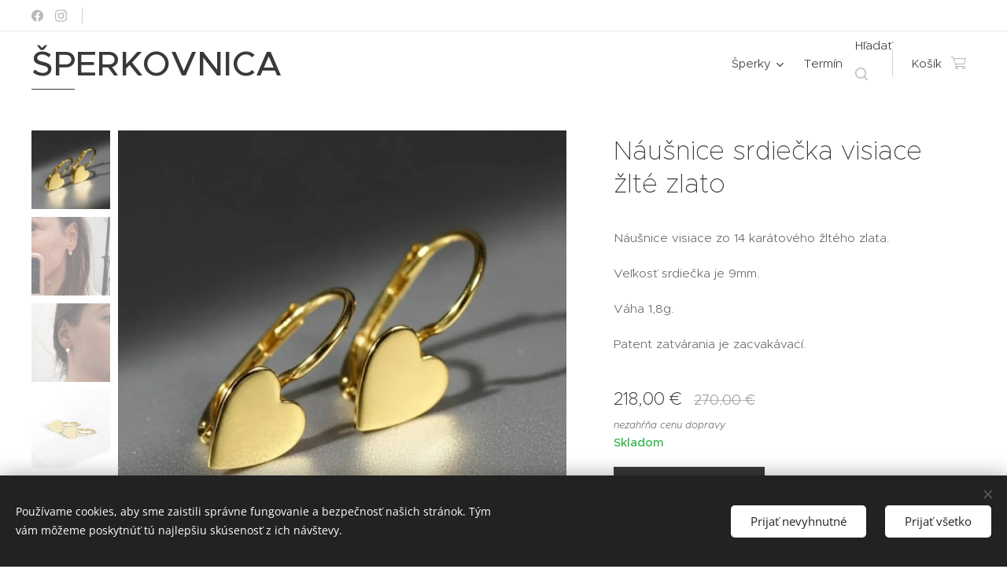

--- FILE ---
content_type: text/html; charset=UTF-8
request_url: https://www.zlatnictvo-sperkovnica.sk/p/nausnice-srdiecka-visiace/
body_size: 24701
content:
<!DOCTYPE html>
<html class="no-js" prefix="og: https://ogp.me/ns#" lang="sk">
<head><link rel="preconnect" href="https://duyn491kcolsw.cloudfront.net" crossorigin><link rel="preconnect" href="https://fonts.gstatic.com" crossorigin><meta charset="utf-8"><link rel="shortcut icon" href="https://duyn491kcolsw.cloudfront.net/files/2u/2ui/2uiywr.ico?ph=23c7edc5b8"><link rel="apple-touch-icon" href="https://duyn491kcolsw.cloudfront.net/files/2u/2ui/2uiywr.ico?ph=23c7edc5b8"><link rel="icon" href="https://duyn491kcolsw.cloudfront.net/files/2u/2ui/2uiywr.ico?ph=23c7edc5b8">
    <meta http-equiv="X-UA-Compatible" content="IE=edge">
    <title>Náušnice srdiečka visiace žlté zlato :: zlatnictvo-sperkovnica</title>
    <meta name="viewport" content="width=device-width,initial-scale=1">
    <meta name="msapplication-tap-highlight" content="no">
    
    <link href="https://duyn491kcolsw.cloudfront.net/files/0r/0rk/0rklmm.css?ph=23c7edc5b8" media="print" rel="stylesheet">
    <link href="https://duyn491kcolsw.cloudfront.net/files/2e/2e5/2e5qgh.css?ph=23c7edc5b8" media="screen and (min-width:100000em)" rel="stylesheet" data-type="cq" disabled>
    <link rel="stylesheet" href="https://duyn491kcolsw.cloudfront.net/files/45/45b/45boco.css?ph=23c7edc5b8"><link rel="stylesheet" href="https://duyn491kcolsw.cloudfront.net/files/4e/4er/4ersdq.css?ph=23c7edc5b8" media="screen and (min-width:37.5em)"><link rel="stylesheet" href="https://duyn491kcolsw.cloudfront.net/files/2v/2vp/2vpyx8.css?ph=23c7edc5b8" data-wnd_color_scheme_file=""><link rel="stylesheet" href="https://duyn491kcolsw.cloudfront.net/files/34/34q/34qmjb.css?ph=23c7edc5b8" data-wnd_color_scheme_desktop_file="" media="screen and (min-width:37.5em)" disabled=""><link rel="stylesheet" href="https://duyn491kcolsw.cloudfront.net/files/1f/1f8/1f8oer.css?ph=23c7edc5b8" data-wnd_additive_color_file=""><link rel="stylesheet" href="https://duyn491kcolsw.cloudfront.net/files/09/092/092o1g.css?ph=23c7edc5b8" data-wnd_typography_file=""><link rel="stylesheet" href="https://duyn491kcolsw.cloudfront.net/files/0n/0nj/0njnug.css?ph=23c7edc5b8" data-wnd_typography_desktop_file="" media="screen and (min-width:37.5em)" disabled=""><script>(()=>{let e=!1;const t=()=>{if(!e&&window.innerWidth>=600){for(let e=0,t=document.querySelectorAll('head > link[href*="css"][media="screen and (min-width:37.5em)"]');e<t.length;e++)t[e].removeAttribute("disabled");e=!0}};t(),window.addEventListener("resize",t),"container"in document.documentElement.style||fetch(document.querySelector('head > link[data-type="cq"]').getAttribute("href")).then((e=>{e.text().then((e=>{const t=document.createElement("style");document.head.appendChild(t),t.appendChild(document.createTextNode(e)),import("https://duyn491kcolsw.cloudfront.net/client/js.polyfill/container-query-polyfill.modern.js").then((()=>{let e=setInterval((function(){document.body&&(document.body.classList.add("cq-polyfill-loaded"),clearInterval(e))}),100)}))}))}))})()</script>
<link rel="preload stylesheet" href="https://duyn491kcolsw.cloudfront.net/files/2m/2m8/2m8msc.css?ph=23c7edc5b8" as="style"><meta name="description" content="Dodanie: Express kuriér do 2 prac.dní"><meta name="keywords" content="zlaté náušnice so srdiečkami, zlate nausnice, zlate visiace nausnice"><meta name="generator" content="Webnode 2"><meta name="apple-mobile-web-app-capable" content="no"><meta name="apple-mobile-web-app-status-bar-style" content="black"><meta name="format-detection" content="telephone=no"><meta name="google-site-verification" content="2M1Z0XKXukRx3PV255Cl21HA_RD0rupIqpAtBkQ41Oc" />

<meta property="og:url" content="https://zlatnictvo-sperkovnica.sk/p/nausnice-srdiecka-visiace/"><meta property="og:title" content="Náušnice srdiečka visiace žlté zlato :: zlatnictvo-sperkovnica"><meta property="og:type" content="article"><meta property="og:description" content="Dodanie: Express kuriér do 2 prac.dní"><meta property="og:site_name" content="zlatnictvo-sperkovnica"><meta property="og:image" content="https://23c7edc5b8.clvaw-cdnwnd.com/67645b62be794bb00547ce6797bc4044/200013745-8943c8943d/700/zlate%20srdieckove%20nau%C5%A1nice.jpeg?ph=23c7edc5b8"><meta name="robots" content="index,follow"><link rel="canonical" href="https://www.zlatnictvo-sperkovnica.sk/p/nausnice-srdiecka-visiace/"><script>window.checkAndChangeSvgColor=function(c){try{var a=document.getElementById(c);if(a){c=[["border","borderColor"],["outline","outlineColor"],["color","color"]];for(var h,b,d,f=[],e=0,m=c.length;e<m;e++)if(h=window.getComputedStyle(a)[c[e][1]].replace(/\s/g,"").match(/^rgb[a]?\(([0-9]{1,3}),([0-9]{1,3}),([0-9]{1,3})/i)){b="";for(var g=1;3>=g;g++)b+=("0"+parseInt(h[g],10).toString(16)).slice(-2);"0"===b.charAt(0)&&(d=parseInt(b.substr(0,2),16),d=Math.max(16,d),b=d.toString(16)+b.slice(-4));f.push(c[e][0]+"="+b)}if(f.length){var k=a.getAttribute("data-src"),l=k+(0>k.indexOf("?")?"?":"&")+f.join("&");a.src!=l&&(a.src=l,a.outerHTML=a.outerHTML)}}}catch(n){}};</script><script src="https://www.googletagmanager.com/gtag/js?id=G-KXGF8H9C5X" async></script><script>
						window.dataLayer = window.dataLayer || [];
						function gtag(){
						
						dataLayer.push(arguments);}
						gtag('js', new Date());
						</script><script>gtag('consent', 'default', {'ad_storage': 'denied', 'analytics_storage': 'denied', 'ad_user_data': 'denied', 'ad_personalization': 'denied' });</script><script>gtag('config', 'G-KXGF8H9C5X');</script></head>
<body class="l wt-product ac-i ac-o ac-n l-default l-d-none b-btn-sq b-btn-s-m b-btn-dn b-btn-bw-1 img-d-n img-t-o img-h-n line-solid b-e-ds lbox-l   wnd-s-i hb-on  wnd-fe   wnd-eshop"><noscript>
				<iframe
				 src="https://www.googletagmanager.com/ns.html?id=GTM-542MMSL"
				 height="0"
				 width="0"
				 style="display:none;visibility:hidden"
				 >
				 </iframe>
			</noscript>

<div class="wnd-page l-page cs-gray ac-tan t-t-fs-s t-t-fw-l t-t-sp-n t-t-d-n t-s-fs-s t-s-fw-l t-s-sp-n t-s-d-a t-p-fs-s t-p-fw-l t-p-sp-n t-h-fs-s t-h-fw-l t-h-sp-n t-bq-fs-s t-bq-fw-l t-bq-sp-n t-bq-d-l t-btn-fw-s t-nav-fw-l t-pd-fw-l t-nav-tt-n">
    <div class="l-w t cf t-25">
        <div class="l-bg cf">
            <div class="s-bg-l">
                
                
            </div>
        </div>
        <header class="l-h cf">
            <div class="sw cf">
	<div class="sw-c cf"><section class="s s-hb cf sc-w   wnd-w-max wnd-hbs-on wnd-hbi-on">
	<div class="s-w cf">
		<div class="s-o cf">
			<div class="s-bg cf">
                <div class="s-bg-l">
                    
                    
                </div>
			</div>
			<div class="s-c">
                <div class="s-hb-c cf">
                    <div class="hb-si">
                        <div class="si">
    <div class="si-c"><a href="https://www.facebook.com/sperkovnicaBS/" target="_blank" rel="noreferrer" title="Facebook"><svg xmlns="https://www.w3.org/2000/svg" viewBox="0 0 24 24" height="18px" width="18px"><path d="M24 12.073c0-6.627-5.373-12-12-12s-12 5.373-12 12c0 5.99 4.388 10.954 10.125 11.854v-8.385H7.078v-3.47h3.047V9.43c0-3.007 1.792-4.669 4.533-4.669 1.312 0 2.686.235 2.686.235v2.953H15.83c-1.491 0-1.956.925-1.956 1.874v2.25h3.328l-.532 3.47h-2.796v8.385C19.612 23.027 24 18.062 24 12.073z" fill="#bebebe"></path></svg></a><a href="https://www.instagram.com/zlatnictvo_sperkovnica/" target="_blank" rel="noreferrer" title="Instagram"><svg viewBox="0 0 24 24" xmlns="https://www.w3.org/2000/svg" height="18px" width="18px"><path d="M12 0C8.74 0 8.333.015 7.053.072 5.775.132 4.905.333 4.14.63c-.789.306-1.459.717-2.126 1.384S.935 3.35.63 4.14C.333 4.905.131 5.775.072 7.053.012 8.333 0 8.74 0 12s.015 3.667.072 4.947c.06 1.277.261 2.148.558 2.913a5.885 5.885 0 001.384 2.126A5.868 5.868 0 004.14 23.37c.766.296 1.636.499 2.913.558C8.333 23.988 8.74 24 12 24s3.667-.015 4.947-.072c1.277-.06 2.148-.262 2.913-.558a5.898 5.898 0 002.126-1.384 5.86 5.86 0 001.384-2.126c.296-.765.499-1.636.558-2.913.06-1.28.072-1.687.072-4.947s-.015-3.667-.072-4.947c-.06-1.277-.262-2.149-.558-2.913a5.89 5.89 0 00-1.384-2.126A5.847 5.847 0 0019.86.63c-.765-.297-1.636-.499-2.913-.558C15.667.012 15.26 0 12 0zm0 2.16c3.203 0 3.585.016 4.85.071 1.17.055 1.805.249 2.227.415.562.217.96.477 1.382.896.419.42.679.819.896 1.381.164.422.36 1.057.413 2.227.057 1.266.07 1.646.07 4.85s-.015 3.585-.074 4.85c-.061 1.17-.256 1.805-.421 2.227a3.81 3.81 0 01-.899 1.382 3.744 3.744 0 01-1.38.896c-.42.164-1.065.36-2.235.413-1.274.057-1.649.07-4.859.07-3.211 0-3.586-.015-4.859-.074-1.171-.061-1.816-.256-2.236-.421a3.716 3.716 0 01-1.379-.899 3.644 3.644 0 01-.9-1.38c-.165-.42-.359-1.065-.42-2.235-.045-1.26-.061-1.649-.061-4.844 0-3.196.016-3.586.061-4.861.061-1.17.255-1.814.42-2.234.21-.57.479-.96.9-1.381.419-.419.81-.689 1.379-.898.42-.166 1.051-.361 2.221-.421 1.275-.045 1.65-.06 4.859-.06l.045.03zm0 3.678a6.162 6.162 0 100 12.324 6.162 6.162 0 100-12.324zM12 16c-2.21 0-4-1.79-4-4s1.79-4 4-4 4 1.79 4 4-1.79 4-4 4zm7.846-10.405a1.441 1.441 0 01-2.88 0 1.44 1.44 0 012.88 0z" fill="#bebebe"></path></svg></a></div>
</div>
                    </div>
                    <div class="hb-ci">
                        <div class="ci">
    <div class="ci-c" data-placeholder="Kontaktné informácie"></div>
</div>
                    </div>
                    <div class="hb-ccy">
                        
                    </div>
                    <div class="hb-lang">
                        
                    </div>
                </div>
			</div>
		</div>
	</div>
</section><section data-space="true" class="s s-hn s-hn-default wnd-mt-classic wnd-na-c logo-classic sc-w   wnd-w-max wnd-nh-m hm-hidden  wnd-nav-sticky menu-default-underline-grow">
	<div class="s-w">
		<div class="s-o">

			<div class="s-bg">
                <div class="s-bg-l">
                    
                    
                </div>
			</div>

			<div class="h-w h-f wnd-fixed">

				<div class="n-l">
					<div class="s-c menu-nav">
						<div class="logo-block">
							<div class="b b-l logo logo-underline logo-nb metropolis wnd-logo-with-text logo-44 b-ls-m">
	<div class="b-l-c logo-content">
		<a class="b-l-link logo-link" href="/home/">

			

			

			<div class="b-l-br logo-br"></div>

			<div class="b-l-text logo-text-wrapper">
				<div class="b-l-text-w logo-text">
					<span class="b-l-text-c logo-text-cell"><strong>ŠPERKOVNICA</strong></span>
				</div>
			</div>

		</a>
	</div>
</div>
						</div>

						<div id="menu-slider">
							<div id="menu-block">
								<nav id="menu"><div class="menu-font menu-wrapper">
	<a href="#" class="menu-close" rel="nofollow" title="Close Menu"></a>
	<ul role="menubar" aria-label="Menu" class="level-1">
		<li role="none" class="wnd-with-submenu">
			<a class="menu-item" role="menuitem" href="/sperky/"><span class="menu-item-text">Šperky</span></a>
			<ul role="menubar" aria-label="Menu" class="level-2">
		<li role="none">
			<a class="menu-item" role="menuitem" href="/akcia/"><span class="menu-item-text">Výpredaj</span></a>
			
		</li><li role="none" class="wnd-with-submenu">
			<a class="menu-item" role="menuitem" href="/svadobne-obrucky/"><span class="menu-item-text">Svadobné Obrúčky</span></a>
			<ul role="menubar" aria-label="Menu" class="level-3">
		<li role="none">
			<a class="menu-item" role="menuitem" href="/obrucky-diamantove/"><span class="menu-item-text">OBRUCKY diamantove</span></a>
			
		</li>
	</ul>
		</li><li role="none" class="wnd-with-submenu">
			<a class="menu-item" role="menuitem" href="/prstene-zlate/"><span class="menu-item-text">Prstene zlate</span></a>
			<ul role="menubar" aria-label="Menu" class="level-3">
		<li role="none">
			<a class="menu-item" role="menuitem" href="/zasnubny-prsten/"><span class="menu-item-text">Zásnubný prsteň</span></a>
			
		</li><li role="none">
			<a class="menu-item" role="menuitem" href="/zasnubne-prstene-drahokam/"><span class="menu-item-text">Zlaté prstene s drahokamami</span></a>
			
		</li><li role="none">
			<a class="menu-item" role="menuitem" href="/diamantove-prstene/"><span class="menu-item-text">Diamantové prstene</span></a>
			
		</li><li role="none">
			<a class="menu-item" role="menuitem" href="/pecatne-prstene/"><span class="menu-item-text">Zlaté pečatné prstene</span></a>
			
		</li><li role="none">
			<a class="menu-item" role="menuitem" href="/zlate-prstene/"><span class="menu-item-text">Zlaté prstene</span></a>
			
		</li>
	</ul>
		</li><li role="none">
			<a class="menu-item" role="menuitem" href="/zlaty-nahrdelniky/"><span class="menu-item-text">NÁHRDELNÍK</span></a>
			
		</li><li role="none">
			<a class="menu-item" role="menuitem" href="/zlaty-privesok/"><span class="menu-item-text">PRÍVESOK</span></a>
			
		</li><li role="none">
			<a class="menu-item" role="menuitem" href="/zlata-retiazka/"><span class="menu-item-text">RETIAZKA</span></a>
			
		</li><li role="none">
			<a class="menu-item" role="menuitem" href="/zlate-nausnice/"><span class="menu-item-text">NÁUŠNICE</span></a>
			
		</li><li role="none">
			<a class="menu-item" role="menuitem" href="/zlaty-naramok/"><span class="menu-item-text">NÁRAMOK</span></a>
			
		</li><li role="none">
			<a class="menu-item" role="menuitem" href="/zlate-detske-sperky/"><span class="menu-item-text">Zlaté detské šperky</span></a>
			
		</li><li role="none">
			<a class="menu-item" role="menuitem" href="/zlate-sperky-pre-muza/"><span class="menu-item-text">Zlaté Pánske šperky</span></a>
			
		</li><li role="none">
			<a class="menu-item" role="menuitem" href="/svate-prijimanie/"><span class="menu-item-text">Sväté Prijímanie</span></a>
			
		</li>
	</ul>
		</li><li role="none">
			<a class="menu-item" role="menuitem" href="/termin/"><span class="menu-item-text">Termín</span></a>
			
		</li>
	</ul>
	<span class="more-text">Viac</span>
</div></nav>
							</div>
						</div>

						<div class="cart-and-mobile">
							<div class="search">
    <div class="search-app"></div>
</div>
							<div class="cart cf">
	<div class="cart-content">
		<a href="/cart/">
			<div class="cart-content-link">
				<div class="cart-text"><span>Košík</span></div>
				<div class="cart-piece-count" data-count="0" data-wnd_cart_part="count">0</div>
				<div class="cart-piece-text" data-wnd_cart_part="text"></div>
				<div class="cart-price" data-wnd_cart_part="price">0,00 €</div>
			</div>
		</a>
	</div>
</div>

							<div id="menu-mobile">
								<a href="#" id="menu-submit"><span></span>Menu</a>
							</div>
						</div>

					</div>
				</div>

			</div>

		</div>
	</div>
</section></div>
</div>
        </header>
        <main class="l-m cf">
            <div class="sw cf">
	<div class="sw-c cf"><section class="s s-hm s-hm-hidden wnd-h-hidden cf sc-w   hn-default"></section><section data-space="true" class="s s-ed cf sc-w   wnd-w-wider wnd-s-normal wnd-h-auto">
	<div class="s-w cf">
		<div class="s-o s-fs cf">
			<div class="s-bg cf">
                <div class="s-bg-l">
                    
                    
                </div>
			</div>
			<div class="s-c s-fs cf">
				<div class="b-e b-e-d b b-s cf" data-wnd_product_item="200002070" data-wnd_product_data="{&quot;id&quot;:200002070,&quot;name&quot;:&quot;N\u00e1u\u0161nice srdie\u010dka visiace \u017elt\u00e9 zlato&quot;,&quot;image&quot;:[&quot;https:\/\/23c7edc5b8.clvaw-cdnwnd.com\/67645b62be794bb00547ce6797bc4044\/200013745-8943c8943d\/450\/zlate%20srdieckove%20nau%C5%A1nice.jpeg?ph=23c7edc5b8&quot;,&quot;https:\/\/23c7edc5b8.clvaw-cdnwnd.com\/67645b62be794bb00547ce6797bc4044\/200013745-8943c8943d\/zlate%20srdieckove%20nau%C5%A1nice.jpeg?ph=23c7edc5b8&quot;],&quot;detail_url&quot;:&quot;\/p\/nausnice-srdiecka-visiace\/&quot;,&quot;category&quot;:&quot;NAUSNICE\/V\u00ddPREDAJ\/n\u00e1u\u0161nice sklad&quot;,&quot;list_position&quot;:0,&quot;price&quot;:218,&quot;comparative_price&quot;:270,&quot;out_of_stock&quot;:false,&quot;availability&quot;:&quot;IN_STOCK&quot;,&quot;variants&quot;:[],&quot;variants_active&quot;:false}" data-wnd-price-info-template="&lt;span class=&quot;prd-price-info&quot;&gt;&lt;span class=&quot;prd-price-info-c&quot;&gt;{value}&lt;/span&gt;&lt;/span&gt;">
    <form class="cf" action="" method="post" data-wnd_sys_form="add-to-cart">

        <div class="b-e-d-head b-e-d-right">
            <h1 class="b-e-d-title cf"><span class="prd-title">
	<span class="prd-title-c">Náušnice srdiečka visiace žlté zlato</span>
</span></h1>
        </div>

        <div class="b-e-d-ribbons cf">
            <span class="prd-label prd-out-of-stock">
	<span class="prd-label-c prd-out-of-stock-c"></span>
</span>
            <span class="prd-label">
	<span class="prd-label-c">Posledný kus</span>
</span>
        </div>

        <div class="b-e-d-gal b-e-d-left">
            <div class="prd-gal cf" id="wnd_ProductGalleryBlock_778725878" data-slideshow="true">
	<div class="prd-gal-c cf">
		<ul class="prd-gal-list cf">
			<li class="prd-gal-photo wnd-orientation-square">
				<a class="prd-gal-link litebox" data-litebox-group="gallery" data-litebox-text="" href="https://23c7edc5b8.clvaw-cdnwnd.com/67645b62be794bb00547ce6797bc4044/200013745-8943c8943d/zlate%20srdieckove%20nau%C5%A1nice.jpeg?ph=23c7edc5b8" width="802" height="802">
					<div class="prd-gal-img cf">
						<div class="prd-gal-img-pos">
                            <picture><source type="image/webp" srcset="https://23c7edc5b8.clvaw-cdnwnd.com/67645b62be794bb00547ce6797bc4044/200013746-895f9895fb/450/zlate%20srdieckove%20nau%C5%A1nice.webp?ph=23c7edc5b8 450w, https://23c7edc5b8.clvaw-cdnwnd.com/67645b62be794bb00547ce6797bc4044/200013746-895f9895fb/700/zlate%20srdieckove%20nau%C5%A1nice.webp?ph=23c7edc5b8 700w, https://23c7edc5b8.clvaw-cdnwnd.com/67645b62be794bb00547ce6797bc4044/200013746-895f9895fb/zlate%20srdieckove%20nau%C5%A1nice.webp?ph=23c7edc5b8 802w" sizes="(min-width: 768px) 60vw, 100vw" ><img src="https://23c7edc5b8.clvaw-cdnwnd.com/67645b62be794bb00547ce6797bc4044/200013745-8943c8943d/zlate%20srdieckove%20nau%C5%A1nice.jpeg?ph=23c7edc5b8" alt="" width="802" height="802" loading="lazy" ></picture>
						</div>
					</div>
					<div class="prd-gal-title cf"><span></span></div>
				</a>
			</li><li class="prd-gal-photo wnd-orientation-portrait">
				<a class="prd-gal-link litebox" data-litebox-group="gallery" data-litebox-text="zlaté náušnice srdiečka" href="https://23c7edc5b8.clvaw-cdnwnd.com/67645b62be794bb00547ce6797bc4044/200008504-cd017cd019/1000018097.jpeg?ph=23c7edc5b8" width="628" height="837">
					<div class="prd-gal-img cf">
						<div class="prd-gal-img-pos">
                            <picture><source type="image/webp" srcset="https://23c7edc5b8.clvaw-cdnwnd.com/67645b62be794bb00547ce6797bc4044/200008505-b4502b4503/450/1000018097.webp?ph=23c7edc5b8 338w, https://23c7edc5b8.clvaw-cdnwnd.com/67645b62be794bb00547ce6797bc4044/200008505-b4502b4503/700/1000018097.webp?ph=23c7edc5b8 525w, https://23c7edc5b8.clvaw-cdnwnd.com/67645b62be794bb00547ce6797bc4044/200008505-b4502b4503/1000018097.webp?ph=23c7edc5b8 628w" sizes="(min-width: 768px) 60vw, 100vw" ><img src="https://23c7edc5b8.clvaw-cdnwnd.com/67645b62be794bb00547ce6797bc4044/200008504-cd017cd019/1000018097.jpeg?ph=23c7edc5b8" alt="zlaté náušnice srdiečka" width="628" height="837" loading="lazy" ></picture>
						</div>
					</div>
					<div class="prd-gal-title cf"><span>zlaté náušnice srdiečka</span></div>
				</a>
			</li><li class="prd-gal-photo wnd-orientation-square">
				<a class="prd-gal-link litebox" data-litebox-group="gallery" data-litebox-text="" href="https://23c7edc5b8.clvaw-cdnwnd.com/67645b62be794bb00547ce6797bc4044/200009023-30d0730d09/zlat%C3%A9%20n%C3%A1u%C5%A1nice%20visiace%20srdie%C4%8Dka-6.jpeg?ph=23c7edc5b8" width="1032" height="1032">
					<div class="prd-gal-img cf">
						<div class="prd-gal-img-pos">
                            <picture><source type="image/webp" srcset="https://23c7edc5b8.clvaw-cdnwnd.com/67645b62be794bb00547ce6797bc4044/200009024-4ba494ba4b/450/zlat%C3%A9%20n%C3%A1u%C5%A1nice%20visiace%20srdie%C4%8Dka-0.webp?ph=23c7edc5b8 450w, https://23c7edc5b8.clvaw-cdnwnd.com/67645b62be794bb00547ce6797bc4044/200009024-4ba494ba4b/700/zlat%C3%A9%20n%C3%A1u%C5%A1nice%20visiace%20srdie%C4%8Dka-0.webp?ph=23c7edc5b8 700w, https://23c7edc5b8.clvaw-cdnwnd.com/67645b62be794bb00547ce6797bc4044/200009024-4ba494ba4b/zlat%C3%A9%20n%C3%A1u%C5%A1nice%20visiace%20srdie%C4%8Dka-0.webp?ph=23c7edc5b8 1032w" sizes="(min-width: 768px) 60vw, 100vw" ><img src="https://23c7edc5b8.clvaw-cdnwnd.com/67645b62be794bb00547ce6797bc4044/200009023-30d0730d09/zlat%C3%A9%20n%C3%A1u%C5%A1nice%20visiace%20srdie%C4%8Dka-6.jpeg?ph=23c7edc5b8" alt="" width="1032" height="1032" loading="lazy" ></picture>
						</div>
					</div>
					<div class="prd-gal-title cf"><span></span></div>
				</a>
			</li><li class="prd-gal-photo wnd-orientation-square">
				<a class="prd-gal-link litebox" data-litebox-group="gallery" data-litebox-text="zlate nausnice srdiecka" href="https://23c7edc5b8.clvaw-cdnwnd.com/67645b62be794bb00547ce6797bc4044/200004588-4df4d4df51/zlate%20nausnice%20so%20srdieckami.JPG?ph=23c7edc5b8" width="1356" height="1356">
					<div class="prd-gal-img cf">
						<div class="prd-gal-img-pos">
                            <picture><source type="image/webp" srcset="https://23c7edc5b8.clvaw-cdnwnd.com/67645b62be794bb00547ce6797bc4044/200004589-abb20abb23/450/zlate%20nausnice%20so%20srdieckami.webp?ph=23c7edc5b8 450w, https://23c7edc5b8.clvaw-cdnwnd.com/67645b62be794bb00547ce6797bc4044/200004589-abb20abb23/700/zlate%20nausnice%20so%20srdieckami.webp?ph=23c7edc5b8 700w, https://23c7edc5b8.clvaw-cdnwnd.com/67645b62be794bb00547ce6797bc4044/200004589-abb20abb23/zlate%20nausnice%20so%20srdieckami.webp?ph=23c7edc5b8 1356w" sizes="(min-width: 768px) 60vw, 100vw" ><img src="https://23c7edc5b8.clvaw-cdnwnd.com/67645b62be794bb00547ce6797bc4044/200004588-4df4d4df51/zlate%20nausnice%20so%20srdieckami.JPG?ph=23c7edc5b8" alt="zlate nausnice srdiecka" width="1356" height="1356" loading="lazy" ></picture>
						</div>
					</div>
					<div class="prd-gal-title cf"><span>zlate nausnice srdiecka</span></div>
				</a>
			</li><li class="prd-gal-photo wnd-orientation-square">
				<a class="prd-gal-link litebox" data-litebox-group="gallery" data-litebox-text="Zlate nausnice so srdieckami" href="https://23c7edc5b8.clvaw-cdnwnd.com/67645b62be794bb00547ce6797bc4044/200004335-0d9800d983/Zlat%C3%A9%20n%C3%A1u%C5%A1ni%C4%8Dky%20srdie%C4%8Dka.JPG?ph=23c7edc5b8" width="1920" height="1920">
					<div class="prd-gal-img cf">
						<div class="prd-gal-img-pos">
                            <picture><source type="image/webp" srcset="https://23c7edc5b8.clvaw-cdnwnd.com/67645b62be794bb00547ce6797bc4044/200004336-eb405eb408/450/Zlat%C3%A9%20n%C3%A1u%C5%A1ni%C4%8Dky%20srdie%C4%8Dka.webp?ph=23c7edc5b8 450w, https://23c7edc5b8.clvaw-cdnwnd.com/67645b62be794bb00547ce6797bc4044/200004336-eb405eb408/700/Zlat%C3%A9%20n%C3%A1u%C5%A1ni%C4%8Dky%20srdie%C4%8Dka.webp?ph=23c7edc5b8 700w, https://23c7edc5b8.clvaw-cdnwnd.com/67645b62be794bb00547ce6797bc4044/200004336-eb405eb408/Zlat%C3%A9%20n%C3%A1u%C5%A1ni%C4%8Dky%20srdie%C4%8Dka.webp?ph=23c7edc5b8 1920w" sizes="(min-width: 768px) 60vw, 100vw" ><img src="https://23c7edc5b8.clvaw-cdnwnd.com/67645b62be794bb00547ce6797bc4044/200004335-0d9800d983/Zlat%C3%A9%20n%C3%A1u%C5%A1ni%C4%8Dky%20srdie%C4%8Dka.JPG?ph=23c7edc5b8" alt="Zlate nausnice so srdieckami" width="1920" height="1920" loading="lazy" ></picture>
						</div>
					</div>
					<div class="prd-gal-title cf"><span>Zlate nausnice so srdieckami</span></div>
				</a>
			</li>
		</ul>
	</div>

	<div class="prd-gal-nav dots cf">
		<div class="prd-gal-nav-arrow-prev prd-gal-nav-arrow">
			<div class="prd-gal-nav-arrow-submit"></div>
		</div>

		<div class="prd-gal-nav-c dots-content cf"></div>

		<div class="prd-gal-nav-arrow-next prd-gal-nav-arrow">
			<div class="prd-gal-nav-arrow-submit"></div>
		</div>
	</div>

	
</div>
        </div>

        <div class="b-e-d-c b-e-d-right">
            <div class="b-text text prd-text">
	<div class="prd-text-c"><p>Náušnice visiace zo 14 karátového žltého zlata.</p><p>Veľkosť srdiečka je 9mm.<br></p><p>Váha 1,8g.</p><p>Patent zatvárania je zacvakávací.</p></div>
</div>
            
            <div class="b-e-d-price cf">
                <span class="prd-price">
	<span class="prd-price-pref-text wnd-product-prefix-text"></span><span class="prd-price-pref"></span><span class="prd-price-c wnd-product-price">218,00</span><span class="prd-price-suf">&nbsp;€</span><span class="prd-price-suf-text wnd-product-suffix-text"></span>
</span>
                <span class="prd-price prd-price-com wnd-product-comparative-price-area">
	<span class="prd-price-pref"></span><span class="prd-price-c wnd-product-comparative-price-content">270,00</span><span class="prd-price-suf">&nbsp;€</span>
</span>
            </div>
            <div class="b-e-d-price b-e-d-price-info" data-wnd-identifier="wnd-price-info-container">
                
                
                <span class="prd-price-info" data-wnd-identifier="wnd-product-info-shipping"><span class="prd-price-info-c">nezahŕňa cenu dopravy</span></span>
                
                
            </div>
            <div class="b-e-d-stock b-e-d-stock-info wnd-in-stock" data-wnd-identifier="wnd-stock-info-container">
                <span class="prd-stock-info" data-wnd-identifier="wnd-stock-info">
    <span class="wt-bold">Skladom</span>
</span>
            </div>

            <div class="b-e-d-submit cf">
                <div class="prd-crt b-btn b-btn-3 b-btn-atc b-btn-i-left b-btn-i-atc wnd-fixed cf">
                    <button class="b-btn-l b-btn-fixed" type="submit" name="send" value="wnd_ProductDetailFormBlock_838939965" disabled data-wnd_add_to_cart_button>
                        <span class="b-btn-t">Do košíka</span>
                        <span class="b-btn-a-l">
							<span class="loader"></span>
						</span>
                        <span class="b-btn-a-a">
							<span class="checked"></span>
							Pridané do košíka
						</span>
                        <span class="b-btn-ofs">Vypredané</span>
                    </button>
                </div>
            </div>
        </div>

        <input type="hidden" name="id" value="200002070">

    </form>
</div>
				<div class="ez cf wnd-no-cols">
	<div class="ez-c"><div class="b b-text cf">
	<div class="b-c b-text-c b-s b-s-t60 b-s-b60 b-cs cf"><p><strong>Dodanie: </strong>Express kuriér do 2 prac.dní</p><p>V cene prsteňa je jedna dodatočná úprava veľkosti&nbsp;</p></div>
</div><div class="b b-video b-s" style="margin-left:0%;margin-right:0%;">
	<div class="b-c" style="position:relative;padding-bottom:56.25%;">
		<iframe src="//www.youtube-nocookie.com/embed/220jGcbOu6s?wmode=opaque" style="position:absolute;top:0%;left:0%;width:100%;height:100%;" allowfullscreen="1" loading="lazy"></iframe>
	</div>
</div><div class="b b-text cf">
	<div class="b-c b-text-c b-s b-s-t60 b-s-b60 b-cs cf"></div>
</div></div>
</div>
			</div>
		</div>
	</div>
</section></div>
</div>
        </main>
        <footer class="l-f cf">
            <div class="sw cf">
	<div class="sw-c cf"><section data-wn-border-element="s-f-border" class="s s-f s-f-edit sc-w   wnd-w-wide wnd-s-high wnd-h-auto">
	<div class="s-w">
		<div class="s-o">
			<div class="s-bg">
                <div class="s-bg-l">
                    
                    
                </div>
			</div>
			<div class="s-f-ez">
				<div class="s-c s-f-border">
					<div>
						<div class="ez cf wnd-no-cols">
	<div class="ez-c"><div class="b b-text cf">
	<div class="b-c b-text-c b-s b-s-t60 b-s-b60 b-cs cf"><p class="wnd-align-center"><a href="/prstene-zlate/">PRSTENE</a></p><p class="wnd-align-center"><a href="https://www.zlatnictvo-sperkovnica.sk/svadobne-obrucky/" target="_blank">OBRÚČKY</a></p><p class="wnd-align-center"><a href="https://www.zlatnictvo-sperkovnica.sk/zlate-nausnice/" target="_blank">NÁUŠNICE</a></p><p class="wnd-align-center"><a href="https://www.zlatnictvo-sperkovnica.sk/zlaty-naramok/" target="_blank">NÁRAMOK</a></p><p class="wnd-align-center"><a href="https://www.zlatnictvo-sperkovnica.sk/zlaty-nahrdelniky/" target="_blank">NÁHRDELNÍK</a></p><p class="wnd-align-center"><a href="https://www.zlatnictvo-sperkovnica.sk/zlaty-privesok/" target="_blank">PRÍVESOK</a></p><p class="wnd-align-center"><a href="https://www.zlatnictvo-sperkovnica.sk/zlata-retiazka/" target="_blank">RETIAZKA</a></p></div>
</div><div class="b b-text cf">
	<div class="b-c b-text-c b-s b-s-t60 b-s-b60 b-cs cf"><h2 class="wnd-align-center"><strong style="font-size: 0.98125rem; letter-spacing: 0px;">Výmena zlata: 63€/g&nbsp;</strong><strong style="font-size: 0.98125rem; letter-spacing: 0px;">Výkup: 53€/g</strong></h2></div>
</div><div class="b b-text cf">
	<div class="b-c b-text-c b-s b-s-t60 b-s-b60 b-cs cf"><p class="wnd-align-center">Malá okružná 264/6, 96901 Banská Štiavnica<br>&nbsp;<strong style="letter-spacing: 0px; font-size: 0.98125rem;"><a href="mailto:info@zlatnictvo-sperkovnica.sk" target="_blank">info@zlatnictvo-sperkovnica.sk</a></strong></p>
</div>
</div><div class="b b-text cf">
	<div class="b-c b-text-c b-s b-s-t60 b-s-b60 b-cs cf"><p class="wnd-align-center wnd-offset-5"><strong>OTVÁRACIA</strong> <strong>DOBA</strong><strong><font class="wnd-font-size-90"><br></font></strong><strong>Ut-</strong> <strong>Št: </strong>9:00-16:30 (vytvorte termín)<br><strong>So: </strong>každá druhá sobota, iba vytvorené termíny.<br> Prosím berte na vedomie, že my aj vyrábame, preto treba vopred dohodnúť čas kedy chcete prísť. Termín si viete vytvoriť cez našu stránku.</p></div>
</div><div class="b b-text cf">
	<div class="b-c b-text-c b-s b-s-t60 b-s-b60 b-cs cf"><p class="wnd-align-center"><strong><a href="/podmienky/" style="font-size: 0.95rem; letter-spacing: 0px;">Ochrana osobných údajov</a>&nbsp;○<a href="/podmienky/" style="font-size: 0.875rem; letter-spacing: 0px;">Obchodné podmienky</a>&nbsp;○<a href="/podmienky/" style="letter-spacing: 0px; font-size: 0.875rem;">Reklamačný poriadok</a>&nbsp;○<a href="/podmienky/" style="letter-spacing: 0px; font-size: 0.875rem;">Zásady používania cookies</a></strong></p>
</div>
</div><div class="b-img b-img-default b b-s cf wnd-orientation-landscape wnd-type-image img-s-n" style="margin-left:37.91%;margin-right:37.91%;" id="wnd_ImageBlock_69261">
	<div class="b-img-w">
		<div class="b-img-c" style="padding-bottom:50.6%;text-align:center;">
            <picture><source type="image/webp" srcset="https://23c7edc5b8.clvaw-cdnwnd.com/67645b62be794bb00547ce6797bc4044/200004723-b4d0cb4d10/450/vikirose-puncovy-urad-300x152.webp?ph=23c7edc5b8 300w, https://23c7edc5b8.clvaw-cdnwnd.com/67645b62be794bb00547ce6797bc4044/200004723-b4d0cb4d10/700/vikirose-puncovy-urad-300x152.webp?ph=23c7edc5b8 300w, https://23c7edc5b8.clvaw-cdnwnd.com/67645b62be794bb00547ce6797bc4044/200004723-b4d0cb4d10/vikirose-puncovy-urad-300x152.webp?ph=23c7edc5b8 300w" sizes="100vw" ><img id="wnd_ImageBlock_69261_img" src="https://23c7edc5b8.clvaw-cdnwnd.com/67645b62be794bb00547ce6797bc4044/200004722-bdd96bdd99/vikirose-puncovy-urad-300x152.jpg?ph=23c7edc5b8" alt="" width="300" height="152" loading="lazy" style="top:0%;left:0%;width:100.0019522099%;height:100%;position:absolute;" ></picture>
			</div>
		
	</div>
</div></div>
</div>
					</div>
				</div>
			</div>
			<div class="s-c s-f-l-w">
				<div class="s-f-l b-s b-s-t0 b-s-b0">
					<div class="s-f-l-c s-f-l-c-first">
						<div class="s-f-sf">
                            <span class="sf b">
<span class="sf-content sf-c link">www..zlatnictvo-sperkovnica.sk</span>
</span>
                            <span class="sf-cbr link">
    <a href="#" rel="nofollow">Cookies </a>
</span>
                            
                            
                            
						</div>
					</div>
					<div class="s-f-l-c s-f-l-c-last">
						<div class="s-f-lang lang-select cf">
	
</div>
					</div>
                    <div class="s-f-l-c s-f-l-c-currency">
                        <div class="s-f-ccy ccy-select cf">
	
</div>
                    </div>
				</div>
			</div>
		</div>
	</div>
	<div class="s-f-bg-stripe"></div>
</section></div>
</div>
        </footer>
    </div>
    
</div>
<section class="cb cb-dark" id="cookiebar" style="display:none;" id="cookiebar" style="display:none;">
	<div class="cb-bar cb-scrollable">
		<div class="cb-bar-c">
			<div class="cb-bar-text">Používame cookies, aby sme zaistili správne fungovanie a bezpečnosť našich stránok. Tým vám môžeme poskytnúť tú najlepšiu skúsenosť z ich návštevy.</div>
			<div class="cb-bar-buttons">
				<button class="cb-button cb-close-basic" data-action="accept-necessary">
					<span class="cb-button-content">Prijať nevyhnutné</span>
				</button>
				<button class="cb-button cb-close-basic" data-action="accept-all">
					<span class="cb-button-content">Prijať všetko</span>
				</button>
				
			</div>
		</div>
        <div class="cb-close cb-close-basic" data-action="accept-necessary"></div>
	</div>

	<div class="cb-popup cb-light close">
		<div class="cb-popup-c">
			<div class="cb-popup-head">
				<h3 class="cb-popup-title">Pokročilé nastavenia</h3>
				<p class="cb-popup-text">Tu môžete upraviť svoje preferencie ohľadom cookies. Nasledujúce kategórie môžete povoliť či zakázať a svoj výber uložiť.</p>
			</div>
			<div class="cb-popup-options cb-scrollable">
				<div class="cb-option">
					<input class="cb-option-input" type="checkbox" id="necessary" name="necessary" readonly="readonly" disabled="disabled" checked="checked">
                    <div class="cb-option-checkbox"></div>
                    <label class="cb-option-label" for="necessary">Nevyhnutné krátkodobé cookies</label>
					<div class="cb-option-text">Bez nevyhnutných cookies sa neobíde správne a bezpečné fungovanie našich stránok a registračný proces na nich.</div>
				</div><div class="cb-option">
					<input class="cb-option-input" type="checkbox" id="functional" name="functional">
                    <div class="cb-option-checkbox"></div>
                    <label class="cb-option-label" for="functional">Funkčné cookies</label>
					<div class="cb-option-text">Funkčné cookies ukladajú vaše preferencie a prispôsobia podľa nich naše stránky.</div>
				</div><div class="cb-option">
					<input class="cb-option-input" type="checkbox" id="performance" name="performance">
                    <div class="cb-option-checkbox"></div>
                    <label class="cb-option-label" for="performance">Výkonnostné cookies</label>
					<div class="cb-option-text">Výkonnostné cookies monitorujú výkon našich stránok.</div>
				</div><div class="cb-option">
					<input class="cb-option-input" type="checkbox" id="marketing" name="marketing">
                    <div class="cb-option-checkbox"></div>
                    <label class="cb-option-label" for="marketing">Marketingové cookies</label>
					<div class="cb-option-text">Vďaka marketingovým cookies môžeme merať a analyzovať výkon nášho webu.</div>
				</div>
			</div>
			<div class="cb-popup-footer">
				<button class="cb-button cb-save-popup" data-action="advanced-save">
					<span class="cb-button-content">Uložiť</span>
				</button>
			</div>
			<div class="cb-close cb-close-popup" data-action="close"></div>
		</div>
	</div>
</section>

<script src="https://duyn491kcolsw.cloudfront.net/files/3n/3no/3nov38.js?ph=23c7edc5b8" crossorigin="anonymous" type="module"></script><script>document.querySelector(".wnd-fe")&&[...document.querySelectorAll(".c")].forEach((e=>{const t=e.querySelector(".b-text:only-child");t&&""===t.querySelector(".b-text-c").innerText&&e.classList.add("column-empty")}))</script>


<script src="https://duyn491kcolsw.cloudfront.net/client.fe/js.compiled/lang.sk.2092.js?ph=23c7edc5b8" crossorigin="anonymous"></script><script src="https://duyn491kcolsw.cloudfront.net/client.fe/js.compiled/compiled.multi.2-2198.js?ph=23c7edc5b8" crossorigin="anonymous"></script><script>var wnd = wnd || {};wnd.$data = {"image_content_items":{"wnd_ThumbnailBlock_1":{"id":"wnd_ThumbnailBlock_1","type":"wnd.pc.ThumbnailBlock"},"wnd_HeaderSection_header_main_634293561":{"id":"wnd_HeaderSection_header_main_634293561","type":"wnd.pc.HeaderSection"},"wnd_ImageBlock_312149911":{"id":"wnd_ImageBlock_312149911","type":"wnd.pc.ImageBlock"},"wnd_Section_eshop_product_detail_425502039":{"id":"wnd_Section_eshop_product_detail_425502039","type":"wnd.pc.Section"},"wnd_ProductGalleryBlock_778725878":{"id":"wnd_ProductGalleryBlock_778725878","type":"wnd.pc.ProductGalleryBlock"},"wnd_ProductPhotoImageBlock_32871764940317408":{"id":"wnd_ProductPhotoImageBlock_32871764940317408","type":"wnd.pc.ProductPhotoImageBlock"},"wnd_ProductPhotoImageBlock_92561764940317418":{"id":"wnd_ProductPhotoImageBlock_92561764940317418","type":"wnd.pc.ProductPhotoImageBlock"},"wnd_ProductPhotoImageBlock_61201764940317420":{"id":"wnd_ProductPhotoImageBlock_61201764940317420","type":"wnd.pc.ProductPhotoImageBlock"},"wnd_ProductPhotoImageBlock_15641764940317422":{"id":"wnd_ProductPhotoImageBlock_15641764940317422","type":"wnd.pc.ProductPhotoImageBlock"},"wnd_ProductPhotoImageBlock_5961764940317424":{"id":"wnd_ProductPhotoImageBlock_5961764940317424","type":"wnd.pc.ProductPhotoImageBlock"},"wnd_LogoBlock_791553":{"id":"wnd_LogoBlock_791553","type":"wnd.pc.LogoBlock"},"wnd_FooterSection_footer_862450":{"id":"wnd_FooterSection_footer_862450","type":"wnd.pc.FooterSection"},"wnd_ImageBlock_69261":{"id":"wnd_ImageBlock_69261","type":"wnd.pc.ImageBlock"}},"svg_content_items":{"wnd_ImageBlock_312149911":{"id":"wnd_ImageBlock_312149911","type":"wnd.pc.ImageBlock"},"wnd_LogoBlock_791553":{"id":"wnd_LogoBlock_791553","type":"wnd.pc.LogoBlock"},"wnd_ImageBlock_69261":{"id":"wnd_ImageBlock_69261","type":"wnd.pc.ImageBlock"}},"content_items":[],"eshopSettings":{"ESHOP_SETTINGS_DISPLAY_ADDITIONAL_VAT":true,"ESHOP_SETTINGS_DISPLAY_SHIPPING_COST":true,"ESHOP_SETTINGS_DISPLAY_PRICE_WITHOUT_VAT":false},"project_info":{"isMultilanguage":false,"isMulticurrency":false,"eshop_tax_enabled":"0","country_code":"sk","contact_state":null,"eshop_tax_type":"VAT","eshop_discounts":true,"graphQLURL":"https:\/\/zlatnictvo-sperkovnica.sk\/servers\/graphql\/","iubendaSettings":{"cookieBarCode":"","cookiePolicyCode":"","privacyPolicyCode":"","termsAndConditionsCode":""}}};</script><script>wnd.$system = {"fileSystemType":"aws_s3","localFilesPath":"https:\/\/www.zlatnictvo-sperkovnica.sk\/_files\/","awsS3FilesPath":"https:\/\/23c7edc5b8.clvaw-cdnwnd.com\/67645b62be794bb00547ce6797bc4044\/","staticFiles":"https:\/\/duyn491kcolsw.cloudfront.net\/files","isCms":false,"staticCDNServers":["https:\/\/duyn491kcolsw.cloudfront.net\/"],"fileUploadAllowExtension":["jpg","jpeg","jfif","png","gif","bmp","ico","svg","webp","tiff","pdf","doc","docx","ppt","pptx","pps","ppsx","odt","xls","xlsx","txt","rtf","mp3","wma","wav","ogg","amr","flac","m4a","3gp","avi","wmv","mov","mpg","mkv","mp4","mpeg","m4v","swf","gpx","stl","csv","xml","txt","dxf","dwg","iges","igs","step","stp"],"maxUserFormFileLimit":4194304,"frontendLanguage":"sk","backendLanguage":"sk","frontendLanguageId":"1","page":{"id":50000003,"identifier":"p","template":{"id":200002088,"styles":{"typography":"t-25_new","scheme":"cs-gray","additiveColor":"ac-tan","acHeadings":"0","acSubheadings":"0","acIcons":"1","acOthers":"1","acMenu":true,"imageStyle":"img-d-n","imageHover":"img-h-n","imageTitle":"img-t-o","buttonStyle":"b-btn-sq","buttonSize":"b-btn-s-m","buttonDecoration":"b-btn-dn","buttonBorders":"b-btn-bw-1","lineStyle":"line-solid","eshopGridItemStyle":"b-e-ds","formStyle":"light","menuType":"wnd-mt-classic","menuStyle":"menu-default-underline-grow","lightboxStyle":"lbox-l","columnSpaces":"","sectionWidth":"wnd-w-wider","sectionSpace":"wnd-s-normal","layoutType":"l-default","layoutDecoration":"l-d-none","background":{"default":null},"backgroundSettings":{"default":""},"headerType":"default","buttonWeight":"t-btn-fw-s","productWeight":"t-pd-fw-l","searchStyle":"wnd-s-i","menuWeight":"t-nav-fw-l","headerBarStyle":"hb-on","typoTitleSizes":"t-t-fs-s","typoTitleWeights":"t-t-fw-l","typoTitleSpacings":"t-t-sp-n","typoTitleDecorations":"t-t-d-n","typoHeadingSizes":"t-h-fs-s","typoHeadingWeights":"t-h-fw-l","typoHeadingSpacings":"t-h-sp-n","typoSubtitleSizes":"t-s-fs-s","typoSubtitleWeights":"t-s-fw-l","typoSubtitleSpacings":"t-s-sp-n","typoSubtitleDecorations":"t-s-d-a","typoParagraphSizes":"t-p-fs-s","typoParagraphWeights":"t-p-fw-l","typoParagraphSpacings":"t-p-sp-n","typoBlockquoteSizes":"t-bq-fs-s","typoBlockquoteWeights":"t-bq-fw-l","typoBlockquoteSpacings":"t-bq-sp-n","typoBlockquoteDecorations":"t-bq-d-l","menuTextTransform":"t-nav-tt-n"}},"layout":"product_detail","name":"N\u00e1u\u0161nice srdie\u010dka visiace \u017elt\u00e9 zlato","html_title":"","language":"sk","langId":1,"isHomepage":false,"meta_description":"","meta_keywords":"zlat\u00e9 n\u00e1u\u0161nice so srdie\u010dkami, zlate nausnice, zlate visiace nausnice","header_code":null,"footer_code":null,"styles":null,"countFormsEntries":[]},"listingsPrefix":"\/l\/","productPrefix":"\/p\/","cartPrefix":"\/cart\/","checkoutPrefix":"\/checkout\/","searchPrefix":"\/search\/","isCheckout":false,"isEshop":true,"hasBlog":false,"isProductDetail":true,"isListingDetail":false,"listing_page":[],"hasEshopAnalytics":true,"gTagId":null,"gAdsId":"G-KXGF8H9C5X","format":{"be":{"DATE_TIME":{"mask":"%d.%m.%Y %H:%M","regexp":"^(((0?[1-9]|[1,2][0-9]|3[0,1])\\.(0?[1-9]|1[0-2])\\.[0-9]{1,4})(( [0-1][0-9]| 2[0-3]):[0-5][0-9])?|(([0-9]{4}(0[1-9]|1[0-2])(0[1-9]|[1,2][0-9]|3[0,1])(0[0-9]|1[0-9]|2[0-3])[0-5][0-9][0-5][0-9])))?$"},"DATE":{"mask":"%d.%m.%Y","regexp":"^((0?[1-9]|[1,2][0-9]|3[0,1])\\.(0?[1-9]|1[0-2])\\.[0-9]{1,4})$"},"CURRENCY":{"mask":{"point":",","thousands":" ","decimals":2,"mask":"%s","zerofill":true}}},"fe":{"DATE_TIME":{"mask":"%d.%m.%Y %H:%M","regexp":"^(((0?[1-9]|[1,2][0-9]|3[0,1])\\.(0?[1-9]|1[0-2])\\.[0-9]{1,4})(( [0-1][0-9]| 2[0-3]):[0-5][0-9])?|(([0-9]{4}(0[1-9]|1[0-2])(0[1-9]|[1,2][0-9]|3[0,1])(0[0-9]|1[0-9]|2[0-3])[0-5][0-9][0-5][0-9])))?$"},"DATE":{"mask":"%d.%m.%Y","regexp":"^((0?[1-9]|[1,2][0-9]|3[0,1])\\.(0?[1-9]|1[0-2])\\.[0-9]{1,4})$"},"CURRENCY":{"mask":{"point":",","thousands":" ","decimals":2,"mask":"%s","zerofill":true}}}},"e_product":{"id":200089440,"workingId":200002070,"name":"N\u00e1u\u0161nice srdie\u010dka visiace \u017elt\u00e9 zlato","identifier":"nausnice-srdiecka-visiace","meta_description":"","meta_keywords":"zlat\u00e9 n\u00e1u\u0161nice so srdie\u010dkami, zlate nausnice, zlate visiace nausnice","html_title":"","styles":null,"content_items":{"wnd_PerexBlock_1":{"type":"wnd.pc.PerexBlock","id":"wnd_PerexBlock_1","context":"page","text":"\u003Cp\u003E\u003Cstrong\u003EDodanie: \u003C\/strong\u003EExpress kuri\u00e9r do 2 prac.dn\u00ed\u003C\/p\u003E"},"wnd_ThumbnailBlock_1":{"type":"wnd.pc.ThumbnailBlock","id":"wnd_ThumbnailBlock_1","context":"page","style":{"background":{"default":{"default":"wnd-background-image"},"overlays":[]},"backgroundSettings":{"default":{"default":{"id":200013745,"src":"200013745-8943c8943d\/zlate srdieckove nau\u0161nice.jpeg","dataType":"filesystem_files","width":802,"height":802,"mediaType":"myImages","mime":"","alternatives":{"image\/webp":{"id":200013746,"src":"200013746-895f9895fb\/zlate srdieckove nau\u0161nice.webp","dataType":"filesystem_files","width":802,"height":802,"mime":"image\/jpeg"}}}}}},"refs":{"filesystem_files":[{"filesystem_files.id":200013745}]}},"wnd_HeaderSection_header_main_634293561":{"type":"wnd.pc.HeaderSection","contentIdentifier":"header_main","id":"wnd_HeaderSection_header_main_634293561","context":"page","content":{"default":[],"editzone":["wnd_EditZone_256572746"],"no_claim":[],"one_claim":["wnd_StyledInlineTextBlock_194120695"],"one_claim_button":["wnd_StyledInlineTextBlock_194120695","wnd_ButtonBlock_755642269"],"one_claim_box":["wnd_StyledInlineTextBlock_194120695"],"one_claim_button_box":["wnd_StyledInlineTextBlock_194120695","wnd_ButtonBlock_755642269"],"button":["wnd_ButtonBlock_755642269"],"button_box":["wnd_ButtonBlock_755642269"],"two_claims":["wnd_StyledInlineTextBlock_194120695","wnd_StyledInlineTextBlock_515576505"],"two_claims_button":["wnd_StyledInlineTextBlock_194120695","wnd_StyledInlineTextBlock_515576505","wnd_ButtonBlock_755642269"],"two_claims_box":["wnd_StyledInlineTextBlock_194120695","wnd_StyledInlineTextBlock_515576505"],"two_claims_button_box":["wnd_StyledInlineTextBlock_194120695","wnd_StyledInlineTextBlock_515576505","wnd_ButtonBlock_755642269"],"three_claims":["wnd_StyledInlineTextBlock_194120695","wnd_StyledInlineTextBlock_515576505","wnd_StyledInlineTextBlock_933740281"],"three_claims_button":["wnd_StyledInlineTextBlock_194120695","wnd_StyledInlineTextBlock_515576505","wnd_StyledInlineTextBlock_933740281","wnd_ButtonBlock_755642269"],"three_claims_box":["wnd_StyledInlineTextBlock_194120695","wnd_StyledInlineTextBlock_515576505","wnd_StyledInlineTextBlock_933740281"],"three_claims_button_box":["wnd_StyledInlineTextBlock_194120695","wnd_StyledInlineTextBlock_515576505","wnd_StyledInlineTextBlock_933740281","wnd_ButtonBlock_755642269"]},"contentMap":{"wnd.pc.EditZone":{"header-content":"wnd_EditZone_256572746"},"wnd.pc.StyledInlineTextBlock":{"big-claim":"wnd_StyledInlineTextBlock_194120695","small-claim":"wnd_StyledInlineTextBlock_515576505","quote-claim":"wnd_StyledInlineTextBlock_933740281"},"wnd.pc.ButtonBlock":{"header-main-button":"wnd_ButtonBlock_755642269"}},"style":{"sectionColor":{"default":"sc-w"},"sectionWidth":{"default":"wnd-w-wide"},"sectionSpace":{"default":"wnd-s-normal"},"sectionHeight":{"default":"wnd-h-70"},"sectionPosition":{"default":"wnd-p-cc"}},"variant":{"default":"default"}},"wnd_EditZone_256572746":{"type":"wnd.pc.EditZone","id":"wnd_EditZone_256572746","context":"page","content":["wnd_ContentZoneColWrapper_853933404"]},"wnd_ContentZoneColWrapper_853933404":{"type":"wnd.pc.ContentZoneColWrapper","id":"wnd_ContentZoneColWrapper_853933404","context":"page","content":["wnd_ContentZoneCol_633197181","wnd_ContentZoneCol_903329170"],"widthPercentage":0.081},"wnd_ContentZoneCol_633197181":{"type":"wnd.pc.ContentZoneCol","id":"wnd_ContentZoneCol_633197181","context":"page","content":["wnd_ImageBlock_312149911"],"style":{"width":48.461}},"wnd_ImageBlock_312149911":{"type":"wnd.pc.ImageBlock","id":"wnd_ImageBlock_312149911","context":"page","variant":"default","description":"","link":"","style":{"paddingBottom":69.11,"margin":{"left":0,"right":0},"float":"","clear":"none","width":50},"shape":"img-s-n","image":{"id":"2z4jf3","dataType":"static_server","style":{"left":0,"top":0,"width":100,"height":100,"position":"absolute"},"ratio":{"horizontal":2,"vertical":2},"size":{"width":900,"height":622},"src":"\/2z\/2z4\/2z4jf3.jpg","filesystemType":"=filesystemType"}},"wnd_ContentZoneCol_903329170":{"type":"wnd.pc.ContentZoneCol","id":"wnd_ContentZoneCol_903329170","context":"page","content":["wnd_TextBlock_555678393","wnd_ButtonBlock_637038168"],"style":{"width":51.539}},"wnd_TextBlock_555678393":{"type":"wnd.pc.TextBlock","id":"wnd_TextBlock_555678393","context":"page","code":"\u003Ch1\u003E\u003Cstrong\u003ED\u00f4le\u017eit\u00fd nadpis\u003C\/strong\u003E\u003C\/h1\u003E\n\n\u003Ch3\u003ESem vlo\u017e\u00edte v\u00e1\u0161 podnadpis\u003C\/h3\u003E\n\n\u003Cp\u003EV\u00e1\u0161 text za\u010d\u00edna pr\u00e1ve tu. Kliknite sem a m\u00f4\u017eete za\u010da\u0165 p\u00edsa\u0165.\u0026nbsp;Labore et dolore magnam aliquam quaerat voluptatem ut enim ad minima veniam quis nostrum exercitationem ullam corporis suscipit laboriosam nisi ut aliquid ex ea commodi consequatur quis autem vel eum iure reprehenderit qui in ea.\u003C\/p\u003E\n"},"wnd_ButtonBlock_637038168":{"type":"wnd.pc.ButtonBlock","id":"wnd_ButtonBlock_637038168","context":"page","code":"Kontaktujte n\u00e1s","link":"\/","open_in_new_window":0,"style":{"class":"","cssClasses":{"color":"b-btn-3","align":"wnd-align-left"}}},"wnd_StyledInlineTextBlock_194120695":{"type":"wnd.pc.StyledInlineTextBlock","id":"wnd_StyledInlineTextBlock_194120695","context":"page","code":"\u003Cstrong\u003ED\u00f4le\u017eit\u00fd nadpis\u003C\/strong\u003E","style":{"class":"","cssClasses":{"color":"claim-default claim-nb","fontSize":"","fontFamily":"metropolis","size":"claim-72"}}},"wnd_StyledInlineTextBlock_515576505":{"type":"wnd.pc.StyledInlineTextBlock","id":"wnd_StyledInlineTextBlock_515576505","context":"page","code":"Sem vlo\u017ete podnadpis","style":{"class":"","cssClasses":{"color":"claim-beside claim-nb","fontSize":"","fontFamily":"metropolis","size":"claim-26"}}},"wnd_StyledInlineTextBlock_933740281":{"type":"wnd.pc.StyledInlineTextBlock","id":"wnd_StyledInlineTextBlock_933740281","context":"page","code":"\u003Cem\u003E\u201dTu nap\u00ed\u0161te slogan\u201c\u003C\/em\u003E","style":{"class":"","cssClasses":{"color":"claim-default claim-nb","fontSize":"","fontFamily":"metropolis","size":"claim-46"}}},"wnd_ButtonBlock_755642269":{"type":"wnd.pc.ButtonBlock","id":"wnd_ButtonBlock_755642269","context":"page","code":"Kliknite tu","link":"","open_in_new_window":0,"style":{"class":"","cssClasses":{"color":"b-btn-3"}}},"wnd_Section_eshop_product_detail_425502039":{"type":"wnd.pc.Section","contentIdentifier":"eshop_product_detail","id":"wnd_Section_eshop_product_detail_425502039","context":"page","content":{"default":["wnd_EditZone_265083517","wnd_ProductDetailFormBlock_838939965"],"default_box":["wnd_EditZone_265083517","wnd_ProductDetailFormBlock_838939965"]},"contentMap":{"wnd.pc.EditZone":{"master-01":"wnd_EditZone_265083517"},"wnd.pc.ProductDetailFormBlock":{"product-01":"wnd_ProductDetailFormBlock_838939965"}},"style":{"sectionColor":{"default":"sc-w"},"sectionWidth":{"default":"wnd-w-wider"},"sectionSpace":{"default":"wnd-s-normal"},"sectionHeight":{"default":"wnd-h-auto"},"sectionPosition":{"default":"wnd-p-cc"}},"variant":{"default":"default"}},"wnd_ProductDetailFormBlock_838939965":{"type":"wnd.pc.ProductDetailFormBlock","id":"wnd_ProductDetailFormBlock_838939965","context":"page","contentMap":{"wnd.pc.ProductSubmitBlock":{"submit":"wnd_ProductSubmitBlock_510776652"},"wnd.pc.ProductTitleBlock":{"name":"wnd_ProductTitleBlock_767866998"},"wnd.pc.ProductDescriptionBlock":{"description":"wnd_ProductDescriptionBlock_439594743"},"wnd.pc.ProductPriceBlock":{"price":"wnd_ProductPriceBlock_483771896"},"wnd.pc.ProductComparativePriceBlock":{"comparative-price":"wnd_ProductComparativePriceBlock_437904627"},"wnd.pc.ProductRibbonBlock":{"ribbon":"wnd_ProductRibbonBlock_921906221"},"wnd.pc.ProductOutOfStockBlock":{"out-of-stock":"wnd_ProductOutOfStockBlock_853601420"},"wnd.pc.ProductGalleryBlock":{"productgallery":"wnd_ProductGalleryBlock_778725878"},"wnd.pc.ProductVariantsBlock":{"variants":"wnd_ProductVariantsBlock_478645568"}},"action":{"type":"message","message":"","target":""},"email":"","content":{"default":["wnd_ProductSubmitBlock_510776652","wnd_ProductTitleBlock_767866998","wnd_ProductDescriptionBlock_439594743","wnd_ProductPriceBlock_483771896","wnd_ProductComparativePriceBlock_437904627","wnd_ProductRibbonBlock_921906221","wnd_ProductOutOfStockBlock_853601420","wnd_ProductGalleryBlock_778725878","wnd_ProductVariantsBlock_478645568"],"rounded":["wnd_ProductSubmitBlock_510776652","wnd_ProductTitleBlock_767866998","wnd_ProductDescriptionBlock_439594743","wnd_ProductPriceBlock_483771896","wnd_ProductComparativePriceBlock_437904627","wnd_ProductRibbonBlock_921906221","wnd_ProductOutOfStockBlock_853601420","wnd_ProductGalleryBlock_778725878","wnd_ProductVariantsBlock_478645568"],"space":["wnd_ProductSubmitBlock_510776652","wnd_ProductTitleBlock_767866998","wnd_ProductDescriptionBlock_439594743","wnd_ProductPriceBlock_483771896","wnd_ProductComparativePriceBlock_437904627","wnd_ProductRibbonBlock_921906221","wnd_ProductOutOfStockBlock_853601420","wnd_ProductGalleryBlock_778725878","wnd_ProductVariantsBlock_478645568"],"light":["wnd_ProductSubmitBlock_510776652","wnd_ProductTitleBlock_767866998","wnd_ProductDescriptionBlock_439594743","wnd_ProductPriceBlock_483771896","wnd_ProductComparativePriceBlock_437904627","wnd_ProductRibbonBlock_921906221","wnd_ProductOutOfStockBlock_853601420","wnd_ProductGalleryBlock_778725878","wnd_ProductVariantsBlock_478645568"]}},"wnd_ProductSubmitBlock_510776652":{"type":"wnd.pc.ProductSubmitBlock","id":"wnd_ProductSubmitBlock_510776652","context":"page","style":{"class":""},"code":"PRIDA\u0164 DO KO\u0160\u00cdKA"},"wnd_ProductTitleBlock_767866998":{"type":"wnd.pc.ProductTitleBlock","id":"wnd_ProductTitleBlock_767866998","context":"page","refDataType":"e_product","refDataKey":"e_product.name"},"wnd_ProductDescriptionBlock_439594743":{"type":"wnd.pc.ProductDescriptionBlock","id":"wnd_ProductDescriptionBlock_439594743","context":"page","refDataType":"e_product","refDataKey":"e_product.description"},"wnd_ProductPriceBlock_483771896":{"type":"wnd.pc.ProductPriceBlock","id":"wnd_ProductPriceBlock_483771896","context":"page","refDataType":"e_product","refDataKey":"e_product.price"},"wnd_ProductComparativePriceBlock_437904627":{"type":"wnd.pc.ProductComparativePriceBlock","id":"wnd_ProductComparativePriceBlock_437904627","context":"page","refDataType":"e_product","refDataKey":"e_product.sale_price"},"wnd_ProductRibbonBlock_921906221":{"type":"wnd.pc.ProductRibbonBlock","id":"wnd_ProductRibbonBlock_921906221","context":"page","refDataType":"e_product","refDataKey":"e_product.ribbon"},"wnd_ProductOutOfStockBlock_853601420":{"type":"wnd.pc.ProductOutOfStockBlock","id":"wnd_ProductOutOfStockBlock_853601420","context":"page","refDataType":"e_product","refDataKey":"e_product.out_of_stock"},"wnd_ProductGalleryBlock_778725878":{"type":"wnd.pc.ProductGalleryBlock","id":"wnd_ProductGalleryBlock_778725878","context":"page","content":["wnd_ProductPhotoImageBlock_32871764940317408","wnd_ProductPhotoImageBlock_92561764940317418","wnd_ProductPhotoImageBlock_61201764940317420","wnd_ProductPhotoImageBlock_15641764940317422","wnd_ProductPhotoImageBlock_5961764940317424"],"variant":"default","limit":20},"wnd_ProductVariantsBlock_478645568":{"type":"wnd.pc.ProductVariantsBlock","id":"wnd_ProductVariantsBlock_478645568","context":"page","content":[]},"wnd_ProductPhotoImageBlock_32871764940317408":{"id":"wnd_ProductPhotoImageBlock_32871764940317408","context":"page","description":"","image":{"id":200013745,"src":"200013745-8943c8943d\/zlate srdieckove nau\u0161nice.jpeg","dataType":"filesystem_files","width":802,"height":802,"mime":"image\/jpeg","alternatives":{"image\/webp":{"id":200013746,"dataType":"filesystem_files","src":"200013746-895f9895fb\/zlate srdieckove nau\u0161nice.webp","height":802,"width":802,"mime":"image\/webp"}}},"type":"wnd.pc.ProductPhotoImageBlock","refs":{"filesystem_files":[{"filesystem_files.id":200013745}]}},"wnd_ProductPhotoImageBlock_92561764940317418":{"id":"wnd_ProductPhotoImageBlock_92561764940317418","context":"page","description":"zlat\u00e9 n\u00e1u\u0161nice srdie\u010dka","image":{"id":200008504,"src":"200008504-cd017cd019\/1000018097.jpeg","dataType":"filesystem_files","width":628,"height":837,"mime":"","alternatives":{"image\/webp":{"id":200008505,"dataType":"filesystem_files","src":"200008505-b4502b4503\/1000018097.webp","height":837,"width":628,"mime":"image\/webp"}}},"type":"wnd.pc.ProductPhotoImageBlock","refs":{"filesystem_files":[{"filesystem_files.id":200008504}]}},"wnd_ProductPhotoImageBlock_61201764940317420":{"id":"wnd_ProductPhotoImageBlock_61201764940317420","context":"page","description":"","image":{"id":200009023,"src":"200009023-30d0730d09\/zlat\u00e9 n\u00e1u\u0161nice visiace srdie\u010dka-6.jpeg","dataType":"filesystem_files","width":1032,"height":1032,"mime":"","alternatives":{"image\/webp":{"id":200009024,"dataType":"filesystem_files","src":"200009024-4ba494ba4b\/zlat\u00e9 n\u00e1u\u0161nice visiace srdie\u010dka-0.webp","height":1032,"width":1032,"mime":"image\/webp"}}},"type":"wnd.pc.ProductPhotoImageBlock","refs":{"filesystem_files":[{"filesystem_files.id":200009023}]}},"wnd_ProductPhotoImageBlock_15641764940317422":{"id":"wnd_ProductPhotoImageBlock_15641764940317422","context":"page","description":"zlate nausnice srdiecka","image":{"id":200004588,"src":"200004588-4df4d4df51\/zlate nausnice so srdieckami.JPG","dataType":"filesystem_files","width":1356,"height":1356,"mime":"","alternatives":{"image\/webp":{"id":200004589,"dataType":"filesystem_files","src":"200004589-abb20abb23\/zlate nausnice so srdieckami.webp","height":1356,"width":1356,"mime":"image\/webp"}}},"type":"wnd.pc.ProductPhotoImageBlock","refs":{"filesystem_files":[{"filesystem_files.id":200004588}]}},"wnd_ProductPhotoImageBlock_5961764940317424":{"id":"wnd_ProductPhotoImageBlock_5961764940317424","context":"page","description":"Zlate nausnice so srdieckami","image":{"id":200004335,"src":"200004335-0d9800d983\/Zlat\u00e9 n\u00e1u\u0161ni\u010dky srdie\u010dka.JPG","dataType":"filesystem_files","width":1920,"height":1920,"mime":"","alternatives":{"image\/webp":{"id":200004336,"dataType":"filesystem_files","src":"200004336-eb405eb408\/Zlat\u00e9 n\u00e1u\u0161ni\u010dky srdie\u010dka.webp","height":1920,"width":1920,"mime":"image\/webp"}}},"type":"wnd.pc.ProductPhotoImageBlock","refs":{"filesystem_files":[{"filesystem_files.id":200004335}]}}},"localised_content_items":{"wnd_SectionWrapper_1_main":{"type":"wnd.pc.SectionWrapper","id":"wnd_SectionWrapper_1_main","context":"localised","content":["wnd_HeaderSection_header_main_634293561","wnd_Section_eshop_product_detail_425502039"]},"wnd_EditZone_265083517":{"type":"wnd.pc.EditZone","id":"wnd_EditZone_265083517","context":"localised","content":["wnd_TextBlock_48901766062640417","wnd_VideoBlock_62315","wnd_TextBlock_783995016"]},"wnd_TextBlock_783995016":{"type":"wnd.pc.TextBlock","id":"wnd_TextBlock_783995016","context":"localised","code":""},"wnd_VideoBlock_62315":{"id":"wnd_VideoBlock_62315","context":"localised","url":"\/\/www.youtube.com\/embed\/220jGcbOu6s","style":{"paddingBottom":56.25,"margin":{"left":0,"right":0},"top":0,"left":0,"width":100,"height":100,"position":"absolute"},"type":"wnd.pc.VideoBlock","originalUrl":"https:\/\/youtu.be\/220jGcbOu6s?si=hReldrDrwOel28hy","source":"youtube","thumbnail":"https:\/\/img.youtube.com\/vi\/220jGcbOu6s\/mqdefault.jpg","thumbnail_large":"https:\/\/img.youtube.com\/vi\/220jGcbOu6s\/hqdefault.jpg","video_id":"220jGcbOu6s","thumbnail_id":"220jGcbOu6s","width":640,"height":360},"wnd_TextBlock_48901766062640417":{"id":"wnd_TextBlock_48901766062640417","context":"localised","code":"\u003Cp\u003E\u003Cstrong\u003EDodanie: \u003C\/strong\u003EExpress kuri\u00e9r do 2 prac.dn\u00ed\u003C\/p\u003E\u003Cp\u003EV cene prste\u0148a je jedna dodato\u010dn\u00e1 \u00faprava ve\u013ekosti\u0026nbsp;\u003C\/p\u003E","type":"wnd.pc.TextBlock"}}},"listing_item":null,"feReleasedFeatures":{"dualCurrency":false,"HeurekaSatisfactionSurvey":true,"productAvailability":true},"labels":{"dualCurrency.fixedRate":"","invoicesGenerator.W2EshopInvoice.alreadyPayed":"Nepla\u0165te! - Uhraden\u00e9","invoicesGenerator.W2EshopInvoice.amount":"Mno\u017estvo:","invoicesGenerator.W2EshopInvoice.contactInfo":"Kontaktn\u00e9 inform\u00e1cie:","invoicesGenerator.W2EshopInvoice.couponCode":"K\u00f3d kup\u00f3nu:","invoicesGenerator.W2EshopInvoice.customer":"Z\u00e1kazn\u00edk:","invoicesGenerator.W2EshopInvoice.dateOfIssue":"D\u00e1tum vystavenia:","invoicesGenerator.W2EshopInvoice.dateOfTaxableSupply":"D\u00e1tum uskuto\u010dnenia plnenia","invoicesGenerator.W2EshopInvoice.dic":"I\u010c DPH:","invoicesGenerator.W2EshopInvoice.discount":"Z\u013eava","invoicesGenerator.W2EshopInvoice.dueDate":"D\u00e1tum splatnosti:","invoicesGenerator.W2EshopInvoice.email":"E-mail:","invoicesGenerator.W2EshopInvoice.filenamePrefix":"Fakt\u00fara-","invoicesGenerator.W2EshopInvoice.fiscalCode":"Da\u0148ov\u00fd k\u00f3d:","invoicesGenerator.W2EshopInvoice.freeShipping":"Doprava zdarma","invoicesGenerator.W2EshopInvoice.ic":"I\u010cO:","invoicesGenerator.W2EshopInvoice.invoiceNo":"\u010c\u00edslo fakt\u00fary","invoicesGenerator.W2EshopInvoice.invoiceNoTaxed":"Fakt\u00fara - Da\u0148ov\u00fd doklad \u010d\u00edslo","invoicesGenerator.W2EshopInvoice.notVatPayers":"Nie som platite\u013e DPH","invoicesGenerator.W2EshopInvoice.orderNo":"\u010c\u00edslo objedn\u00e1vky:","invoicesGenerator.W2EshopInvoice.paymentPrice":"Cena platobnej met\u00f3dy:","invoicesGenerator.W2EshopInvoice.pec":"PEC:","invoicesGenerator.W2EshopInvoice.phone":"Telef\u00f3n:","invoicesGenerator.W2EshopInvoice.priceExTax":"Cena bez dane:","invoicesGenerator.W2EshopInvoice.priceIncludingTax":"Cena vr\u00e1tane dane:","invoicesGenerator.W2EshopInvoice.product":"Produkt:","invoicesGenerator.W2EshopInvoice.productNr":"\u010c\u00edslo produktu:","invoicesGenerator.W2EshopInvoice.recipientCode":"K\u00f3d pr\u00edjemcu:","invoicesGenerator.W2EshopInvoice.shippingAddress":"Doru\u010dovacia adresa:","invoicesGenerator.W2EshopInvoice.shippingPrice":"Cena dopravy:","invoicesGenerator.W2EshopInvoice.subtotal":"Medzis\u00fa\u010det:","invoicesGenerator.W2EshopInvoice.sum":"Celkov\u00e1 cena:","invoicesGenerator.W2EshopInvoice.supplier":"Dod\u00e1vate\u013e","invoicesGenerator.W2EshopInvoice.tax":"Da\u0148:","invoicesGenerator.W2EshopInvoice.total":"Celkom:","invoicesGenerator.W2EshopInvoice.web":"Web:","wnd.errorBandwidthStorage.description":"Ospravedl\u0148ujeme sa za pr\u00edpadn\u00e9 komplik\u00e1cie. Ak ste majite\u013eom t\u00fdchto str\u00e1nok a chcete ich znovu sprev\u00e1dzkova\u0165, prihl\u00e1ste sa pros\u00edm do svojho \u00fa\u010dtu.","wnd.errorBandwidthStorage.heading":"Tento web je do\u010dasne nedostupn\u00fd (alebo vo v\u00fdstavbe)","wnd.es.CheckoutShippingService.correiosDeliveryWithSpecialConditions":"CEP de destino est\u00e1 sujeito a condi\u00e7\u00f5es especiais de entrega pela ECT e ser\u00e1 realizada com o acr\u00e9scimo de at\u00e9 7 (sete) dias \u00fateis ao prazo regular.","wnd.es.CheckoutShippingService.correiosWithoutHomeDelivery":"CEP de destino est\u00e1 temporariamente sem entrega domiciliar. A entrega ser\u00e1 efetuada na ag\u00eancia indicada no Aviso de Chegada que ser\u00e1 entregue no endere\u00e7o do destinat\u00e1rio","wnd.es.ProductEdit.unit.cm":"cm","wnd.es.ProductEdit.unit.floz":"fl oz","wnd.es.ProductEdit.unit.ft":"ft","wnd.es.ProductEdit.unit.ft2":"ft\u00b2","wnd.es.ProductEdit.unit.g":"g","wnd.es.ProductEdit.unit.gal":"gal","wnd.es.ProductEdit.unit.in":"in","wnd.es.ProductEdit.unit.inventoryQuantity":"ks","wnd.es.ProductEdit.unit.inventorySize":"cm","wnd.es.ProductEdit.unit.inventorySize.cm":"cm","wnd.es.ProductEdit.unit.inventorySize.inch":"inch","wnd.es.ProductEdit.unit.inventoryWeight":"kg","wnd.es.ProductEdit.unit.inventoryWeight.kg":"kg","wnd.es.ProductEdit.unit.inventoryWeight.lb":"lb","wnd.es.ProductEdit.unit.l":"l","wnd.es.ProductEdit.unit.m":"m","wnd.es.ProductEdit.unit.m2":"m\u00b2","wnd.es.ProductEdit.unit.m3":"m\u00b3","wnd.es.ProductEdit.unit.mg":"mg","wnd.es.ProductEdit.unit.ml":"ml","wnd.es.ProductEdit.unit.mm":"mm","wnd.es.ProductEdit.unit.oz":"oz","wnd.es.ProductEdit.unit.pcs":"ks","wnd.es.ProductEdit.unit.pt":"pt","wnd.es.ProductEdit.unit.qt":"qt","wnd.es.ProductEdit.unit.yd":"yd","wnd.es.ProductList.inventory.outOfStock":"Vypredan\u00e9","wnd.fe.CheckoutFi.creditCard":"Platba kartou","wnd.fe.CheckoutSelectMethodKlarnaPlaygroundItem":"{name} testovac\u00ed \u00fa\u010det","wnd.fe.CheckoutSelectMethodZasilkovnaItem.change":"Zmeni\u0165 v\u00fddajn\u00e9 miesto","wnd.fe.CheckoutSelectMethodZasilkovnaItem.choose":"Vyberte si v\u00fddajn\u00e9 miesto","wnd.fe.CheckoutSelectMethodZasilkovnaItem.error":"Vyberte si pros\u00edm v\u00fddajn\u00e9 miesto","wnd.fe.CheckoutZipField.brInvalid":"Zadejte pros\u00edm platn\u00e9 PS\u010c ve form\u00e1tu XXXXX-XXX","wnd.fe.CookieBar.message":"Tieto str\u00e1nky pou\u017e\u00edvaj\u00fa cookies k anal\u00fdze n\u00e1v\u0161tevnosti a bezpe\u010dnej prev\u00e1dzke str\u00e1nok. Pou\u017e\u00edvan\u00edm str\u00e1nok vyjadrujete s\u00fahlas s na\u0161imi pravidlami pre ochranu s\u00fakromia.","wnd.fe.FeFooter.createWebsite":"Vytvorte si webov\u00e9 str\u00e1nky zdarma!","wnd.fe.FormManager.error.file.invalidExtOrCorrupted":"Tento s\u00fabor nie je mo\u017en\u00e9 nahra\u0165. Je bu\u010f po\u0161koden\u00fd, alebo jeho pr\u00edpona nezodpoved\u00e1 form\u00e1tu s\u00faboru.","wnd.fe.FormManager.error.file.notAllowedExtension":"S\u00fabory s pr\u00edponou \u0022{EXTENSION}\u0022 nie je mo\u017en\u00e9 nahra\u0165.","wnd.fe.FormManager.error.file.required":"Vyberte pros\u00edm s\u00fabor pre nahranie.","wnd.fe.FormManager.error.file.sizeExceeded":"Maxim\u00e1lna ve\u013ekos\u0165 nahr\u00e1van\u00e9ho s\u00faboru je {SIZE} MB.","wnd.fe.FormManager.error.userChangePassword":"Hesl\u00e1 sa nezhoduj\u00fa","wnd.fe.FormManager.error.userLogin.inactiveAccount":"Va\u0161a registr\u00e1cia e\u0161te nebola schv\u00e1len\u00e1, nem\u00f4\u017eete sa prihl\u00e1si\u0165!","wnd.fe.FormManager.error.userLogin.invalidLogin":"Neplatn\u00e9 pou\u017e\u00edvate\u013esk\u00e9 meno alebo heslo!","wnd.fe.FreeBarBlock.buttonText":"Vytvori\u0165 str\u00e1nky","wnd.fe.FreeBarBlock.longText":"T\u00e1to str\u00e1nka bola vytvoren\u00e1 pomocou slu\u017eby Webnode. \u003Cstrong\u003EVytvorte si vlastn\u00fd web\u003C\/strong\u003E zdarma e\u0161te dnes!","wnd.fe.ListingData.shortMonthName.Apr":"Apr","wnd.fe.ListingData.shortMonthName.Aug":"Aug","wnd.fe.ListingData.shortMonthName.Dec":"Dec","wnd.fe.ListingData.shortMonthName.Feb":"Feb","wnd.fe.ListingData.shortMonthName.Jan":"Jan","wnd.fe.ListingData.shortMonthName.Jul":"J\u00fal","wnd.fe.ListingData.shortMonthName.Jun":"J\u00fan","wnd.fe.ListingData.shortMonthName.Mar":"Mar","wnd.fe.ListingData.shortMonthName.May":"M\u00e1j","wnd.fe.ListingData.shortMonthName.Nov":"Nov","wnd.fe.ListingData.shortMonthName.Oct":"Okt","wnd.fe.ListingData.shortMonthName.Sep":"Sep","wnd.fe.ShoppingCartManager.count.between2And4":"{COUNT} polo\u017eky","wnd.fe.ShoppingCartManager.count.moreThan5":"{COUNT} polo\u017eiek","wnd.fe.ShoppingCartManager.count.one":"{COUNT} polo\u017eka","wnd.fe.ShoppingCartTable.label.itemsInStock":"Pouze {COUNT} ks k dispozici skladem","wnd.fe.ShoppingCartTable.label.itemsInStock.between2And4":"Len {COUNT} ks k dispoz\u00edcii na sklade","wnd.fe.ShoppingCartTable.label.itemsInStock.moreThan5":"Len {COUNT} ks k dispoz\u00edcii na sklade","wnd.fe.ShoppingCartTable.label.itemsInStock.one":"Len {COUNT} ks k dispoz\u00edcii na sklade","wnd.fe.ShoppingCartTable.label.outOfStock":"Vypredan\u00e9","wnd.fe.UserBar.logOut":"Odhl\u00e1si\u0165","wnd.pc.BlogDetailPageZone.next":"Nov\u0161ie \u010dl\u00e1nky","wnd.pc.BlogDetailPageZone.previous":"Star\u0161ie \u010dl\u00e1nky","wnd.pc.ContactInfoBlock.placeholder.infoMail":"Napr. kontakt@example.com","wnd.pc.ContactInfoBlock.placeholder.infoPhone":"Napr. +421 123 456 789","wnd.pc.ContactInfoBlock.placeholder.infoText":"Napr. Otvoren\u00e9 denne 8:00-16:00","wnd.pc.CookieBar.button.advancedClose":"Zavrie\u0165","wnd.pc.CookieBar.button.advancedOpen":"Otvori\u0165 pokro\u010dil\u00e9 nastavenia","wnd.pc.CookieBar.button.advancedSave":"Ulo\u017ei\u0165","wnd.pc.CookieBar.link.disclosure":"Disclosure","wnd.pc.CookieBar.title.advanced":"Pokro\u010dil\u00e9 nastavenia","wnd.pc.CookieBar.title.option.functional":"Funk\u010dn\u00e9 cookies","wnd.pc.CookieBar.title.option.marketing":"Marketingov\u00e9 cookies","wnd.pc.CookieBar.title.option.necessary":"Nevyhnutn\u00e9 kr\u00e1tkodob\u00e9 cookies","wnd.pc.CookieBar.title.option.performance":"V\u00fdkonnostn\u00e9 cookies","wnd.pc.CookieBarReopenBlock.text":"Cookies ","wnd.pc.FileBlock.download":"STIAHNU\u0164","wnd.pc.FormBlock.action.defaultMessage.text":"Formul\u00e1r bol \u00faspe\u0161ne odoslan\u00fd.","wnd.pc.FormBlock.action.defaultMessage.title":"\u010eakujeme!","wnd.pc.FormBlock.action.invisibleCaptchaInfoText":"T\u00e1to str\u00e1nka je chr\u00e1nen\u00e1 slu\u017ebou reCAPTCHA, na ktor\u00fa sa vz\u0165ahuj\u00fa \u003Clink1\u003EZ\u00e1sady ochrany osobn\u00fdch \u00fadajov\u003C\/link1\u003E a \u003Clink2\u003EZmluvn\u00e9 podmienky\u003C\/link2\u003E spolo\u010dnosti Google.","wnd.pc.FormBlock.action.submitBlockedDisabledBecauseSiteSecurity":"Formul\u00e1r nie je mo\u017en\u00e9 odosla\u0165 (vlastn\u00edk str\u00e1nok zablokoval va\u0161u lokalitu).","wnd.pc.FormBlock.mail.value.no":"Nie","wnd.pc.FormBlock.mail.value.yes":"\u00c1no","wnd.pc.FreeBarBlock.longText":"wnd.pc.FreeBarBlock.longText","wnd.pc.FreeBarBlock.text":"Vytvoren\u00e9 slu\u017ebou","wnd.pc.ListingDetailPageZone.next":"Nasleduj\u00face","wnd.pc.ListingDetailPageZone.previous":"Predch\u00e1dzaj\u00face","wnd.pc.ListingItemCopy.namePrefix":"K\u00f3pia -","wnd.pc.MenuBlock.closeSubmenu":"Zavrie\u0165 submenu","wnd.pc.MenuBlock.openSubmenu":"Otvori\u0165 submenu","wnd.pc.Option.defaultText":"\u010eal\u0161ia mo\u017enos\u0165","wnd.pc.PageCopy.namePrefix":"K\u00f3pia -","wnd.pc.PhotoGalleryBlock.placeholder.text":"T\u00e1to fotogal\u00e9ria neobsahuje \u017eiadne obr\u00e1zky.","wnd.pc.PhotoGalleryBlock.placeholder.title":"Fotogal\u00e9ria","wnd.pc.ProductAddToCartBlock.addToCart":"Do ko\u0161\u00edka","wnd.pc.ProductAvailability.in14Days":"Dostupn\u00e9 do 14 dn\u00ed","wnd.pc.ProductAvailability.in3Days":"Dostupn\u00e9 do 3 dn\u00ed","wnd.pc.ProductAvailability.in7Days":"Dostupn\u00e9 do 7 dn\u00ed","wnd.pc.ProductAvailability.inMonth":"Dostupn\u00e9 do mesiaca","wnd.pc.ProductAvailability.inMoreThanMonth":"Dostupn\u00e9 za viac ne\u017e mesiac","wnd.pc.ProductAvailability.inStock":"Skladom","wnd.pc.ProductGalleryBlock.placeholder.text":"V tejto gal\u00e9rii nie s\u00fa \u017eiadne produkty.","wnd.pc.ProductGalleryBlock.placeholder.title":"Gal\u00e9ria produktu","wnd.pc.ProductItem.button.viewDetail":"Produktov\u00e1 str\u00e1nka","wnd.pc.ProductOptionGroupBlock.notSelected":"Nem\u00e1te vybran\u00e9","wnd.pc.ProductOutOfStockBlock.label":"Vypredan\u00e9","wnd.pc.ProductPriceBlock.prefixText":"Cena od ","wnd.pc.ProductPriceBlock.suffixText":"","wnd.pc.ProductPriceExcludingVATBlock.USContent":"cena bez DPH","wnd.pc.ProductPriceExcludingVATBlock.content":"cena vr\u00e1tane DPH","wnd.pc.ProductShippingInformationBlock.content":"nezah\u0155\u0148a cenu dopravy","wnd.pc.ProductVATInformationBlock.content":"bez DPH {PRICE}","wnd.pc.ProductsZone.label.collections":"Kateg\u00f3rie","wnd.pc.ProductsZone.placeholder.noProductsInCategory":"T\u00e1to kateg\u00f3ria je pr\u00e1zdna. Pridajte do nej produkty, alebo vyberte in\u00fa kateg\u00f3riu.","wnd.pc.ProductsZone.placeholder.text":"V e-shope zatia\u013e nem\u00e1te \u017eiadny produkt. Kliknite na \u0022Prida\u0165 produkt\u0022.","wnd.pc.ProductsZone.placeholder.title":"Produkty","wnd.pc.ProductsZoneModel.label.allCollections":"V\u0161etky produkty","wnd.pc.SearchBlock.allListingItems":"V\u0161etky \u010dl\u00e1nky","wnd.pc.SearchBlock.allPages":"V\u0161etky str\u00e1nky","wnd.pc.SearchBlock.allProducts":"V\u0161etky produkty","wnd.pc.SearchBlock.allResults":"Zobrazi\u0165 v\u0161etky v\u00fdsledky","wnd.pc.SearchBlock.iconText":"H\u013eada\u0165","wnd.pc.SearchBlock.inputPlaceholder":"\u010co h\u013ead\u00e1te?","wnd.pc.SearchBlock.matchInListingItemIdentifier":"\u010cl\u00e1nok s v\u00fdrazom \u0022{IDENTIFIER}\u0022 v URL","wnd.pc.SearchBlock.matchInPageIdentifier":"Str\u00e1nka s v\u00fdrazem \u0022{IDENTIFIER}\u0022 v URL","wnd.pc.SearchBlock.noResults":"Ni\u010d sme nena\u0161li","wnd.pc.SearchBlock.requestError":"Chyba: Nie je mo\u017en\u00e9 zobrazi\u0165 \u010fal\u0161ie v\u00fdsledky, sk\u00faste pros\u00edm obnovi\u0165 str\u00e1nku, alebo \u003Clink1\u003Ekliknite sem\u003C\/link1\u003E","wnd.pc.SearchResultsZone.emptyResult":"K tomuto vyh\u013ead\u00e1vaniu sme ni\u010d nena\u0161li. Sk\u00faste pros\u00edm pou\u017ei\u0165 in\u00fd v\u00fdraz.","wnd.pc.SearchResultsZone.foundProducts":"N\u00e1jden\u00e9 produkty:","wnd.pc.SearchResultsZone.listingItemsTitle":"\u010cl\u00e1nky","wnd.pc.SearchResultsZone.pagesTitle":"Str\u00e1nky","wnd.pc.SearchResultsZone.productsTitle":"Produkty","wnd.pc.SearchResultsZone.title":"V\u00fdsledky h\u013eadania:","wnd.pc.SectionMsg.name.eshopCategories":"Kateg\u00f3rie","wnd.pc.ShoppingCartTable.label.checkout":"Objedna\u0165","wnd.pc.ShoppingCartTable.label.checkoutDisabled":"Objedn\u00e1vku nie je mo\u017en\u00e9 dokon\u010di\u0165 (nie s\u00fa dostupn\u00e9 \u017eiadne doru\u010dovacie alebo platobn\u00e9 met\u00f3dy)","wnd.pc.ShoppingCartTable.label.checkoutDisabledBecauseSiteSecurity":"Objedn\u00e1vku nie je mo\u017en\u00e9 dokon\u010di\u0165 (vlastn\u00edk e-shopu zablokoval va\u0161u lokalitu).","wnd.pc.ShoppingCartTable.label.continue":"Pokra\u010dova\u0165 v n\u00e1kupe","wnd.pc.ShoppingCartTable.label.delete":"Zmaza\u0165","wnd.pc.ShoppingCartTable.label.item":"Produkt","wnd.pc.ShoppingCartTable.label.price":"Cena","wnd.pc.ShoppingCartTable.label.quantity":"Mno\u017estvo","wnd.pc.ShoppingCartTable.label.sum":"Celkom","wnd.pc.ShoppingCartTable.label.totalPrice":"Celkom","wnd.pc.ShoppingCartTable.placeholder.text":"Vy to ale m\u00f4\u017eete zmeni\u0165! Vyberte si z na\u0161ej ponuky.","wnd.pc.ShoppingCartTable.placeholder.title":"V\u00e1\u0161 ko\u0161\u00edk je zatia\u013e pr\u00e1zdny","wnd.pc.ShoppingCartTotalPriceExcludingVATBlock.label":"bez DPH","wnd.pc.ShoppingCartTotalPriceInformationBlock.label":"Nezah\u0155\u0148a cenu dopravy","wnd.pc.ShoppingCartTotalPriceWithVATBlock.label":"vr\u00e1tane DPH","wnd.pc.ShoppingCartTotalVATBlock.label":"DPH {RATE} %","wnd.pc.SystemFooterBlock.poweredByWebnode":"Vytvoren\u00e9 slu\u017ebou {START_LINK}Webnode{END_LINK}","wnd.pc.UserBar.logoutText":"Odhl\u00e1si\u0165 sa","wnd.pc.UserChangePasswordFormBlock.invalidRecoveryUrl":"Platnos\u0165 odkazu, ktor\u00fd v\u00e1m umo\u017en\u00ed zmeni\u0165 heslo, u\u017e vypr\u0161ala. Ak chcete posla\u0165 nov\u00fd odkaz, pokra\u010dujte pros\u00edm na str\u00e1nku {START_LINK}Zabudnut\u00e9 heslo{END_LINK}","wnd.pc.UserRecoveryFormBlock.action.defaultMessage.text":"Na va\u0161u e-mailov\u00fa adresu sme poslali spr\u00e1vu s odkazom, ktor\u00fd v\u00e1m umo\u017en\u00ed zmeni\u0165 heslo. Ak v\u00e1m spr\u00e1va nepri\u0161la, skontrolujte pros\u00edm nevy\u017eiadan\u00fa po\u0161tu.","wnd.pc.UserRecoveryFormBlock.action.defaultMessage.title":"Po\u017eiadavka na zmenu hesla bola odoslan\u00e1.","wnd.pc.UserRegistrationFormBlock.action.defaultMessage.text":"Va\u0161a registr\u00e1cia teraz \u010dak\u00e1 na schv\u00e1lenie a nie je mo\u017en\u00e9 sa na str\u00e1nkach prihl\u00e1si\u0165. Akon\u00e1hle v\u00e1m registr\u00e1ciu schv\u00e1lime, po\u0161leme v\u00e1m e-mailov\u00fa spr\u00e1vu.","wnd.pc.UserRegistrationFormBlock.action.defaultMessage.title":"\u010eakujeme za registr\u00e1ciu na na\u0161ich str\u00e1nkach.","wnd.pc.UserRegistrationFormBlock.action.successfulRegistrationMessage.text":"Va\u0161a registr\u00e1cia prebehla v poriadku a vy sa teraz m\u00f4\u017eete prihl\u00e1si\u0165 do zamknut\u00fdch str\u00e1nok tohto webu.","wnd.pm.AddNewPagePattern.onlineStore":"Internetov\u00fd obchod","wnd.ps.CookieBarSettingsForm.default.advancedMainText":"Tu m\u00f4\u017eete upravi\u0165 svoje preferencie oh\u013eadom cookies. Nasleduj\u00face kateg\u00f3rie m\u00f4\u017eete povoli\u0165 \u010di zak\u00e1za\u0165 a svoj v\u00fdber ulo\u017ei\u0165.","wnd.ps.CookieBarSettingsForm.default.captionAcceptAll":"Prija\u0165 v\u0161etko","wnd.ps.CookieBarSettingsForm.default.captionAcceptNecessary":"Prija\u0165 nevyhnutn\u00e9","wnd.ps.CookieBarSettingsForm.default.mainText":"Pou\u017e\u00edvame cookies, aby sme zaistili spr\u00e1vne fungovanie a bezpe\u010dnos\u0165 na\u0161ich str\u00e1nok. T\u00fdm v\u00e1m m\u00f4\u017eeme poskytn\u00fa\u0165 t\u00fa najlep\u0161iu sk\u00fasenos\u0165 z ich n\u00e1v\u0161tevy.","wnd.template.checkoutSubTitle":"Choose your billing frequency and preferred payment method","wnd.templates.next":"\u010eal\u0161ie","wnd.templates.prev":"Predch\u00e1dzaj\u00face","wnd.templates.readMore":"\u010c\u00edta\u0165 \u010falej"},"currencyInfo":{"isDefault":true,"conversionRate":null,"decimals":2,"decimalsSeparator":",","thousandsSeparator":" ","roundingType":"ROUND","mask":"%\u00a0\u20ac","paymentInDefaultCurrency":true,"code":"EUR"},"fontSubset":null};</script><script>wnd.trackerConfig = {
					events: {"error":{"name":"Error"},"publish":{"name":"Publish page"},"open_premium_popup":{"name":"Open premium popup"},"publish_from_premium_popup":{"name":"Publish from premium content popup"},"upgrade_your_plan":{"name":"Upgrade your plan"},"ml_lock_page":{"name":"Lock access to page"},"ml_unlock_page":{"name":"Unlock access to page"},"ml_start_add_page_member_area":{"name":"Start - add page Member Area"},"ml_end_add_page_member_area":{"name":"End - add page Member Area"},"ml_show_activation_popup":{"name":"Show activation popup"},"ml_activation":{"name":"Member Login Activation"},"ml_deactivation":{"name":"Member Login Deactivation"},"ml_enable_require_approval":{"name":"Enable approve registration manually"},"ml_disable_require_approval":{"name":"Disable approve registration manually"},"ml_fe_member_registration":{"name":"Member Registration on FE"},"ml_fe_member_login":{"name":"Login Member"},"ml_fe_member_recovery":{"name":"Sent recovery email"},"ml_fe_member_change_password":{"name":"Change Password"},"undoredo_click_undo":{"name":"Undo\/Redo - click Undo"},"undoredo_click_redo":{"name":"Undo\/Redo - click Redo"},"add_page":{"name":"Page adding completed"},"change_page_order":{"name":"Change of page order"},"delete_page":{"name":"Page deleted"},"background_options_change":{"name":"Background setting completed"},"add_content":{"name":"Content adding completed"},"delete_content":{"name":"Content deleting completed"},"change_text":{"name":"Editing of text completed"},"add_image":{"name":"Image adding completed"},"add_photo":{"name":"Adding photo to galery completed"},"change_logo":{"name":"Logo changing completed"},"open_pages":{"name":"Open Pages"},"show_page_cms":{"name":"Show Page - CMS"},"new_section":{"name":"New section completed"},"delete_section":{"name":"Section deleting completed"},"add_video":{"name":"Video adding completed"},"add_maps":{"name":"Maps adding completed"},"add_button":{"name":"Button adding completed"},"add_file":{"name":"File adding completed"},"add_hr":{"name":"Horizontal line adding completed"},"delete_cell":{"name":"Cell deleting completed"},"delete_microtemplate":{"name":"Microtemplate deleting completed"},"add_blog_page":{"name":"Blog page adding completed"},"new_blog_post":{"name":"New blog post created"},"new_blog_recent_posts":{"name":"Blog recent posts list created"},"e_show_products_popup":{"name":"Show products popup"},"e_show_add_product":{"name":"Show add product popup"},"e_show_edit_product":{"name":"Show edit product popup"},"e_show_collections_popup":{"name":"Show collections manager popup"},"e_show_eshop_settings":{"name":"Show eshop settings popup"},"e_add_product":{"name":"Add product"},"e_edit_product":{"name":"Edit product"},"e_remove_product":{"name":"Remove product"},"e_bulk_show":{"name":"Bulk show products"},"e_bulk_hide":{"name":"Bulk hide products"},"e_bulk_remove":{"name":"Bulk remove products"},"e_move_product":{"name":"Order products"},"e_add_collection":{"name":"Add collection"},"e_rename_collection":{"name":"Rename collection"},"e_remove_collection":{"name":"Remove collection"},"e_add_product_to_collection":{"name":"Assign product to collection"},"e_remove_product_from_collection":{"name":"Unassign product from collection"},"e_move_collection":{"name":"Order collections"},"e_add_products_page":{"name":"Add products page"},"e_add_procucts_section":{"name":"Add products list section"},"e_add_products_content":{"name":"Add products list content block"},"e_change_products_zone_style":{"name":"Change style in products list"},"e_change_products_zone_collection":{"name":"Change collection in products list"},"e_show_products_zone_collection_filter":{"name":"Show collection filter in products list"},"e_hide_products_zone_collection_filter":{"name":"Hide collection filter in products list"},"e_show_product_detail_page":{"name":"Show product detail page"},"e_add_to_cart":{"name":"Add product to cart"},"e_remove_from_cart":{"name":"Remove product from cart"},"e_checkout_step":{"name":"From cart to checkout"},"e_finish_checkout":{"name":"Finish order"},"welcome_window_play_video":{"name":"Welcome window - play video"},"e_import_file":{"name":"Eshop - products import - file info"},"e_import_upload_time":{"name":"Eshop - products import - upload file duration"},"e_import_result":{"name":"Eshop - products import result"},"e_import_error":{"name":"Eshop - products import - errors"},"e_promo_blogpost":{"name":"Eshop promo - blogpost"},"e_promo_activate":{"name":"Eshop promo - activate"},"e_settings_activate":{"name":"Online store - activate"},"e_promo_hide":{"name":"Eshop promo - close"},"e_activation_popup_step":{"name":"Eshop activation popup - step"},"e_activation_popup_activate":{"name":"Eshop activation popup - activate"},"e_activation_popup_hide":{"name":"Eshop activation popup - close"},"e_deactivation":{"name":"Eshop deactivation"},"e_reactivation":{"name":"Eshop reactivation"},"e_variant_create_first":{"name":"Eshop - variants - add first variant"},"e_variant_add_option_row":{"name":"Eshop - variants - add option row"},"e_variant_remove_option_row":{"name":"Eshop - variants - remove option row"},"e_variant_activate_edit":{"name":"Eshop - variants - activate edit"},"e_variant_deactivate_edit":{"name":"Eshop - variants - deactivate edit"},"move_block_popup":{"name":"Move block - show popup"},"move_block_start":{"name":"Move block - start"},"publish_window":{"name":"Publish window"},"welcome_window_video":{"name":"Video welcome window"},"ai_assistant_aisection_popup_promo_show":{"name":"AI Assistant - show AI section Promo\/Purchase popup (Upgrade Needed)"},"ai_assistant_aisection_popup_promo_close":{"name":"AI Assistant - close AI section Promo\/Purchase popup (Upgrade Needed)"},"ai_assistant_aisection_popup_promo_submit":{"name":"AI Assistant - submit AI section Promo\/Purchase popup (Upgrade Needed)"},"ai_assistant_aisection_popup_promo_trial_show":{"name":"AI Assistant - show AI section Promo\/Purchase popup (Free Trial Offered)"},"ai_assistant_aisection_popup_promo_trial_close":{"name":"AI Assistant - close AI section Promo\/Purchase popup (Free Trial Offered)"},"ai_assistant_aisection_popup_promo_trial_submit":{"name":"AI Assistant - submit AI section Promo\/Purchase popup (Free Trial Offered)"},"ai_assistant_aisection_popup_prompt_show":{"name":"AI Assistant - show AI section Prompt popup"},"ai_assistant_aisection_popup_prompt_submit":{"name":"AI Assistant - submit AI section Prompt popup"},"ai_assistant_aisection_popup_prompt_close":{"name":"AI Assistant - close AI section Prompt popup"},"ai_assistant_aisection_popup_error_show":{"name":"AI Assistant - show AI section Error popup"},"ai_assistant_aitext_popup_promo_show":{"name":"AI Assistant - show AI text Promo\/Purchase popup (Upgrade Needed)"},"ai_assistant_aitext_popup_promo_close":{"name":"AI Assistant - close AI text Promo\/Purchase popup (Upgrade Needed)"},"ai_assistant_aitext_popup_promo_submit":{"name":"AI Assistant - submit AI text Promo\/Purchase popup (Upgrade Needed)"},"ai_assistant_aitext_popup_promo_trial_show":{"name":"AI Assistant - show AI text Promo\/Purchase popup (Free Trial Offered)"},"ai_assistant_aitext_popup_promo_trial_close":{"name":"AI Assistant - close AI text Promo\/Purchase popup (Free Trial Offered)"},"ai_assistant_aitext_popup_promo_trial_submit":{"name":"AI Assistant - submit AI text Promo\/Purchase popup (Free Trial Offered)"},"ai_assistant_aitext_popup_prompt_show":{"name":"AI Assistant - show AI text Prompt popup"},"ai_assistant_aitext_popup_prompt_submit":{"name":"AI Assistant - submit AI text Prompt popup"},"ai_assistant_aitext_popup_prompt_close":{"name":"AI Assistant - close AI text Prompt popup"},"ai_assistant_aitext_popup_error_show":{"name":"AI Assistant - show AI text Error popup"},"ai_assistant_aiedittext_popup_promo_show":{"name":"AI Assistant - show AI edit text Promo\/Purchase popup (Upgrade Needed)"},"ai_assistant_aiedittext_popup_promo_close":{"name":"AI Assistant - close AI edit text Promo\/Purchase popup (Upgrade Needed)"},"ai_assistant_aiedittext_popup_promo_submit":{"name":"AI Assistant - submit AI edit text Promo\/Purchase popup (Upgrade Needed)"},"ai_assistant_aiedittext_popup_promo_trial_show":{"name":"AI Assistant - show AI edit text Promo\/Purchase popup (Free Trial Offered)"},"ai_assistant_aiedittext_popup_promo_trial_close":{"name":"AI Assistant - close AI edit text Promo\/Purchase popup (Free Trial Offered)"},"ai_assistant_aiedittext_popup_promo_trial_submit":{"name":"AI Assistant - submit AI edit text Promo\/Purchase popup (Free Trial Offered)"},"ai_assistant_aiedittext_submit":{"name":"AI Assistant - submit AI edit text action"},"ai_assistant_aiedittext_popup_error_show":{"name":"AI Assistant - show AI edit text Error popup"},"ai_assistant_aipage_popup_promo_show":{"name":"AI Assistant - show AI page Promo\/Purchase popup (Upgrade Needed)"},"ai_assistant_aipage_popup_promo_close":{"name":"AI Assistant - close AI page Promo\/Purchase popup (Upgrade Needed)"},"ai_assistant_aipage_popup_promo_submit":{"name":"AI Assistant - submit AI page Promo\/Purchase popup (Upgrade Needed)"},"ai_assistant_aipage_popup_promo_trial_show":{"name":"AI Assistant - show AI page Promo\/Purchase popup (Free Trial Offered)"},"ai_assistant_aipage_popup_promo_trial_close":{"name":"AI Assistant - close AI page Promo\/Purchase popup (Free Trial Offered)"},"ai_assistant_aipage_popup_promo_trial_submit":{"name":"AI Assistant - submit AI page Promo\/Purchase popup (Free Trial Offered)"},"ai_assistant_aipage_popup_prompt_show":{"name":"AI Assistant - show AI page Prompt popup"},"ai_assistant_aipage_popup_prompt_submit":{"name":"AI Assistant - submit AI page Prompt popup"},"ai_assistant_aipage_popup_prompt_close":{"name":"AI Assistant - close AI page Prompt popup"},"ai_assistant_aipage_popup_error_show":{"name":"AI Assistant - show AI page Error popup"},"ai_assistant_aiblogpost_popup_promo_show":{"name":"AI Assistant - show AI blog post Promo\/Purchase popup (Upgrade Needed)"},"ai_assistant_aiblogpost_popup_promo_close":{"name":"AI Assistant - close AI blog post Promo\/Purchase popup (Upgrade Needed)"},"ai_assistant_aiblogpost_popup_promo_submit":{"name":"AI Assistant - submit AI blog post Promo\/Purchase popup (Upgrade Needed)"},"ai_assistant_aiblogpost_popup_promo_trial_show":{"name":"AI Assistant - show AI blog post Promo\/Purchase popup (Free Trial Offered)"},"ai_assistant_aiblogpost_popup_promo_trial_close":{"name":"AI Assistant - close AI blog post Promo\/Purchase popup (Free Trial Offered)"},"ai_assistant_aiblogpost_popup_promo_trial_submit":{"name":"AI Assistant - submit AI blog post Promo\/Purchase popup (Free Trial Offered)"},"ai_assistant_aiblogpost_popup_prompt_show":{"name":"AI Assistant - show AI blog post Prompt popup"},"ai_assistant_aiblogpost_popup_prompt_submit":{"name":"AI Assistant - submit AI blog post Prompt popup"},"ai_assistant_aiblogpost_popup_prompt_close":{"name":"AI Assistant - close AI blog post Prompt popup"},"ai_assistant_aiblogpost_popup_error_show":{"name":"AI Assistant - show AI blog post Error popup"},"ai_assistant_trial_used":{"name":"AI Assistant - free trial attempt used"},"ai_agent_trigger_show":{"name":"AI Agent - show trigger button"},"ai_agent_widget_open":{"name":"AI Agent - open widget"},"ai_agent_widget_close":{"name":"AI Agent - close widget"},"ai_agent_widget_submit":{"name":"AI Agent - submit message"},"ai_agent_conversation":{"name":"AI Agent - conversation"},"ai_agent_error":{"name":"AI Agent - error"},"cookiebar_accept_all":{"name":"User accepted all cookies"},"cookiebar_accept_necessary":{"name":"User accepted necessary cookies"},"publish_popup_promo_banner_show":{"name":"Promo Banner in Publish Popup:"}},
					data: {"user":{"u":0,"p":41914133,"lc":"SK","t":"1"},"action":{"identifier":"","name":"","category":"project","platform":"WND2","version":"2-2198_2-2198"},"browser":{"url":"https:\/\/www.zlatnictvo-sperkovnica.sk\/p\/nausnice-srdiecka-visiace\/","ua":"Mozilla\/5.0 (Macintosh; Intel Mac OS X 10_15_7) AppleWebKit\/537.36 (KHTML, like Gecko) Chrome\/131.0.0.0 Safari\/537.36; ClaudeBot\/1.0; +claudebot@anthropic.com)","referer_url":"","resolution":"","ip":"3.14.87.222"}},
					urlPrefix: "https://events.webnode.com/projects/-/events/",
					collection: "PROD",
				}</script></body>
</html>


--- FILE ---
content_type: text/html; charset=utf-8
request_url: https://www.youtube-nocookie.com/embed/220jGcbOu6s?wmode=opaque
body_size: 46238
content:
<!DOCTYPE html><html lang="en" dir="ltr" data-cast-api-enabled="true"><head><meta name="viewport" content="width=device-width, initial-scale=1"><script nonce="Q0aN1005nAIH5LQ2iEbJzA">if ('undefined' == typeof Symbol || 'undefined' == typeof Symbol.iterator) {delete Array.prototype.entries;}</script><style name="www-roboto" nonce="5Sdi7otDvdWvmySjInfZGg">@font-face{font-family:'Roboto';font-style:normal;font-weight:400;font-stretch:100%;src:url(//fonts.gstatic.com/s/roboto/v48/KFO7CnqEu92Fr1ME7kSn66aGLdTylUAMa3GUBHMdazTgWw.woff2)format('woff2');unicode-range:U+0460-052F,U+1C80-1C8A,U+20B4,U+2DE0-2DFF,U+A640-A69F,U+FE2E-FE2F;}@font-face{font-family:'Roboto';font-style:normal;font-weight:400;font-stretch:100%;src:url(//fonts.gstatic.com/s/roboto/v48/KFO7CnqEu92Fr1ME7kSn66aGLdTylUAMa3iUBHMdazTgWw.woff2)format('woff2');unicode-range:U+0301,U+0400-045F,U+0490-0491,U+04B0-04B1,U+2116;}@font-face{font-family:'Roboto';font-style:normal;font-weight:400;font-stretch:100%;src:url(//fonts.gstatic.com/s/roboto/v48/KFO7CnqEu92Fr1ME7kSn66aGLdTylUAMa3CUBHMdazTgWw.woff2)format('woff2');unicode-range:U+1F00-1FFF;}@font-face{font-family:'Roboto';font-style:normal;font-weight:400;font-stretch:100%;src:url(//fonts.gstatic.com/s/roboto/v48/KFO7CnqEu92Fr1ME7kSn66aGLdTylUAMa3-UBHMdazTgWw.woff2)format('woff2');unicode-range:U+0370-0377,U+037A-037F,U+0384-038A,U+038C,U+038E-03A1,U+03A3-03FF;}@font-face{font-family:'Roboto';font-style:normal;font-weight:400;font-stretch:100%;src:url(//fonts.gstatic.com/s/roboto/v48/KFO7CnqEu92Fr1ME7kSn66aGLdTylUAMawCUBHMdazTgWw.woff2)format('woff2');unicode-range:U+0302-0303,U+0305,U+0307-0308,U+0310,U+0312,U+0315,U+031A,U+0326-0327,U+032C,U+032F-0330,U+0332-0333,U+0338,U+033A,U+0346,U+034D,U+0391-03A1,U+03A3-03A9,U+03B1-03C9,U+03D1,U+03D5-03D6,U+03F0-03F1,U+03F4-03F5,U+2016-2017,U+2034-2038,U+203C,U+2040,U+2043,U+2047,U+2050,U+2057,U+205F,U+2070-2071,U+2074-208E,U+2090-209C,U+20D0-20DC,U+20E1,U+20E5-20EF,U+2100-2112,U+2114-2115,U+2117-2121,U+2123-214F,U+2190,U+2192,U+2194-21AE,U+21B0-21E5,U+21F1-21F2,U+21F4-2211,U+2213-2214,U+2216-22FF,U+2308-230B,U+2310,U+2319,U+231C-2321,U+2336-237A,U+237C,U+2395,U+239B-23B7,U+23D0,U+23DC-23E1,U+2474-2475,U+25AF,U+25B3,U+25B7,U+25BD,U+25C1,U+25CA,U+25CC,U+25FB,U+266D-266F,U+27C0-27FF,U+2900-2AFF,U+2B0E-2B11,U+2B30-2B4C,U+2BFE,U+3030,U+FF5B,U+FF5D,U+1D400-1D7FF,U+1EE00-1EEFF;}@font-face{font-family:'Roboto';font-style:normal;font-weight:400;font-stretch:100%;src:url(//fonts.gstatic.com/s/roboto/v48/KFO7CnqEu92Fr1ME7kSn66aGLdTylUAMaxKUBHMdazTgWw.woff2)format('woff2');unicode-range:U+0001-000C,U+000E-001F,U+007F-009F,U+20DD-20E0,U+20E2-20E4,U+2150-218F,U+2190,U+2192,U+2194-2199,U+21AF,U+21E6-21F0,U+21F3,U+2218-2219,U+2299,U+22C4-22C6,U+2300-243F,U+2440-244A,U+2460-24FF,U+25A0-27BF,U+2800-28FF,U+2921-2922,U+2981,U+29BF,U+29EB,U+2B00-2BFF,U+4DC0-4DFF,U+FFF9-FFFB,U+10140-1018E,U+10190-1019C,U+101A0,U+101D0-101FD,U+102E0-102FB,U+10E60-10E7E,U+1D2C0-1D2D3,U+1D2E0-1D37F,U+1F000-1F0FF,U+1F100-1F1AD,U+1F1E6-1F1FF,U+1F30D-1F30F,U+1F315,U+1F31C,U+1F31E,U+1F320-1F32C,U+1F336,U+1F378,U+1F37D,U+1F382,U+1F393-1F39F,U+1F3A7-1F3A8,U+1F3AC-1F3AF,U+1F3C2,U+1F3C4-1F3C6,U+1F3CA-1F3CE,U+1F3D4-1F3E0,U+1F3ED,U+1F3F1-1F3F3,U+1F3F5-1F3F7,U+1F408,U+1F415,U+1F41F,U+1F426,U+1F43F,U+1F441-1F442,U+1F444,U+1F446-1F449,U+1F44C-1F44E,U+1F453,U+1F46A,U+1F47D,U+1F4A3,U+1F4B0,U+1F4B3,U+1F4B9,U+1F4BB,U+1F4BF,U+1F4C8-1F4CB,U+1F4D6,U+1F4DA,U+1F4DF,U+1F4E3-1F4E6,U+1F4EA-1F4ED,U+1F4F7,U+1F4F9-1F4FB,U+1F4FD-1F4FE,U+1F503,U+1F507-1F50B,U+1F50D,U+1F512-1F513,U+1F53E-1F54A,U+1F54F-1F5FA,U+1F610,U+1F650-1F67F,U+1F687,U+1F68D,U+1F691,U+1F694,U+1F698,U+1F6AD,U+1F6B2,U+1F6B9-1F6BA,U+1F6BC,U+1F6C6-1F6CF,U+1F6D3-1F6D7,U+1F6E0-1F6EA,U+1F6F0-1F6F3,U+1F6F7-1F6FC,U+1F700-1F7FF,U+1F800-1F80B,U+1F810-1F847,U+1F850-1F859,U+1F860-1F887,U+1F890-1F8AD,U+1F8B0-1F8BB,U+1F8C0-1F8C1,U+1F900-1F90B,U+1F93B,U+1F946,U+1F984,U+1F996,U+1F9E9,U+1FA00-1FA6F,U+1FA70-1FA7C,U+1FA80-1FA89,U+1FA8F-1FAC6,U+1FACE-1FADC,U+1FADF-1FAE9,U+1FAF0-1FAF8,U+1FB00-1FBFF;}@font-face{font-family:'Roboto';font-style:normal;font-weight:400;font-stretch:100%;src:url(//fonts.gstatic.com/s/roboto/v48/KFO7CnqEu92Fr1ME7kSn66aGLdTylUAMa3OUBHMdazTgWw.woff2)format('woff2');unicode-range:U+0102-0103,U+0110-0111,U+0128-0129,U+0168-0169,U+01A0-01A1,U+01AF-01B0,U+0300-0301,U+0303-0304,U+0308-0309,U+0323,U+0329,U+1EA0-1EF9,U+20AB;}@font-face{font-family:'Roboto';font-style:normal;font-weight:400;font-stretch:100%;src:url(//fonts.gstatic.com/s/roboto/v48/KFO7CnqEu92Fr1ME7kSn66aGLdTylUAMa3KUBHMdazTgWw.woff2)format('woff2');unicode-range:U+0100-02BA,U+02BD-02C5,U+02C7-02CC,U+02CE-02D7,U+02DD-02FF,U+0304,U+0308,U+0329,U+1D00-1DBF,U+1E00-1E9F,U+1EF2-1EFF,U+2020,U+20A0-20AB,U+20AD-20C0,U+2113,U+2C60-2C7F,U+A720-A7FF;}@font-face{font-family:'Roboto';font-style:normal;font-weight:400;font-stretch:100%;src:url(//fonts.gstatic.com/s/roboto/v48/KFO7CnqEu92Fr1ME7kSn66aGLdTylUAMa3yUBHMdazQ.woff2)format('woff2');unicode-range:U+0000-00FF,U+0131,U+0152-0153,U+02BB-02BC,U+02C6,U+02DA,U+02DC,U+0304,U+0308,U+0329,U+2000-206F,U+20AC,U+2122,U+2191,U+2193,U+2212,U+2215,U+FEFF,U+FFFD;}@font-face{font-family:'Roboto';font-style:normal;font-weight:500;font-stretch:100%;src:url(//fonts.gstatic.com/s/roboto/v48/KFO7CnqEu92Fr1ME7kSn66aGLdTylUAMa3GUBHMdazTgWw.woff2)format('woff2');unicode-range:U+0460-052F,U+1C80-1C8A,U+20B4,U+2DE0-2DFF,U+A640-A69F,U+FE2E-FE2F;}@font-face{font-family:'Roboto';font-style:normal;font-weight:500;font-stretch:100%;src:url(//fonts.gstatic.com/s/roboto/v48/KFO7CnqEu92Fr1ME7kSn66aGLdTylUAMa3iUBHMdazTgWw.woff2)format('woff2');unicode-range:U+0301,U+0400-045F,U+0490-0491,U+04B0-04B1,U+2116;}@font-face{font-family:'Roboto';font-style:normal;font-weight:500;font-stretch:100%;src:url(//fonts.gstatic.com/s/roboto/v48/KFO7CnqEu92Fr1ME7kSn66aGLdTylUAMa3CUBHMdazTgWw.woff2)format('woff2');unicode-range:U+1F00-1FFF;}@font-face{font-family:'Roboto';font-style:normal;font-weight:500;font-stretch:100%;src:url(//fonts.gstatic.com/s/roboto/v48/KFO7CnqEu92Fr1ME7kSn66aGLdTylUAMa3-UBHMdazTgWw.woff2)format('woff2');unicode-range:U+0370-0377,U+037A-037F,U+0384-038A,U+038C,U+038E-03A1,U+03A3-03FF;}@font-face{font-family:'Roboto';font-style:normal;font-weight:500;font-stretch:100%;src:url(//fonts.gstatic.com/s/roboto/v48/KFO7CnqEu92Fr1ME7kSn66aGLdTylUAMawCUBHMdazTgWw.woff2)format('woff2');unicode-range:U+0302-0303,U+0305,U+0307-0308,U+0310,U+0312,U+0315,U+031A,U+0326-0327,U+032C,U+032F-0330,U+0332-0333,U+0338,U+033A,U+0346,U+034D,U+0391-03A1,U+03A3-03A9,U+03B1-03C9,U+03D1,U+03D5-03D6,U+03F0-03F1,U+03F4-03F5,U+2016-2017,U+2034-2038,U+203C,U+2040,U+2043,U+2047,U+2050,U+2057,U+205F,U+2070-2071,U+2074-208E,U+2090-209C,U+20D0-20DC,U+20E1,U+20E5-20EF,U+2100-2112,U+2114-2115,U+2117-2121,U+2123-214F,U+2190,U+2192,U+2194-21AE,U+21B0-21E5,U+21F1-21F2,U+21F4-2211,U+2213-2214,U+2216-22FF,U+2308-230B,U+2310,U+2319,U+231C-2321,U+2336-237A,U+237C,U+2395,U+239B-23B7,U+23D0,U+23DC-23E1,U+2474-2475,U+25AF,U+25B3,U+25B7,U+25BD,U+25C1,U+25CA,U+25CC,U+25FB,U+266D-266F,U+27C0-27FF,U+2900-2AFF,U+2B0E-2B11,U+2B30-2B4C,U+2BFE,U+3030,U+FF5B,U+FF5D,U+1D400-1D7FF,U+1EE00-1EEFF;}@font-face{font-family:'Roboto';font-style:normal;font-weight:500;font-stretch:100%;src:url(//fonts.gstatic.com/s/roboto/v48/KFO7CnqEu92Fr1ME7kSn66aGLdTylUAMaxKUBHMdazTgWw.woff2)format('woff2');unicode-range:U+0001-000C,U+000E-001F,U+007F-009F,U+20DD-20E0,U+20E2-20E4,U+2150-218F,U+2190,U+2192,U+2194-2199,U+21AF,U+21E6-21F0,U+21F3,U+2218-2219,U+2299,U+22C4-22C6,U+2300-243F,U+2440-244A,U+2460-24FF,U+25A0-27BF,U+2800-28FF,U+2921-2922,U+2981,U+29BF,U+29EB,U+2B00-2BFF,U+4DC0-4DFF,U+FFF9-FFFB,U+10140-1018E,U+10190-1019C,U+101A0,U+101D0-101FD,U+102E0-102FB,U+10E60-10E7E,U+1D2C0-1D2D3,U+1D2E0-1D37F,U+1F000-1F0FF,U+1F100-1F1AD,U+1F1E6-1F1FF,U+1F30D-1F30F,U+1F315,U+1F31C,U+1F31E,U+1F320-1F32C,U+1F336,U+1F378,U+1F37D,U+1F382,U+1F393-1F39F,U+1F3A7-1F3A8,U+1F3AC-1F3AF,U+1F3C2,U+1F3C4-1F3C6,U+1F3CA-1F3CE,U+1F3D4-1F3E0,U+1F3ED,U+1F3F1-1F3F3,U+1F3F5-1F3F7,U+1F408,U+1F415,U+1F41F,U+1F426,U+1F43F,U+1F441-1F442,U+1F444,U+1F446-1F449,U+1F44C-1F44E,U+1F453,U+1F46A,U+1F47D,U+1F4A3,U+1F4B0,U+1F4B3,U+1F4B9,U+1F4BB,U+1F4BF,U+1F4C8-1F4CB,U+1F4D6,U+1F4DA,U+1F4DF,U+1F4E3-1F4E6,U+1F4EA-1F4ED,U+1F4F7,U+1F4F9-1F4FB,U+1F4FD-1F4FE,U+1F503,U+1F507-1F50B,U+1F50D,U+1F512-1F513,U+1F53E-1F54A,U+1F54F-1F5FA,U+1F610,U+1F650-1F67F,U+1F687,U+1F68D,U+1F691,U+1F694,U+1F698,U+1F6AD,U+1F6B2,U+1F6B9-1F6BA,U+1F6BC,U+1F6C6-1F6CF,U+1F6D3-1F6D7,U+1F6E0-1F6EA,U+1F6F0-1F6F3,U+1F6F7-1F6FC,U+1F700-1F7FF,U+1F800-1F80B,U+1F810-1F847,U+1F850-1F859,U+1F860-1F887,U+1F890-1F8AD,U+1F8B0-1F8BB,U+1F8C0-1F8C1,U+1F900-1F90B,U+1F93B,U+1F946,U+1F984,U+1F996,U+1F9E9,U+1FA00-1FA6F,U+1FA70-1FA7C,U+1FA80-1FA89,U+1FA8F-1FAC6,U+1FACE-1FADC,U+1FADF-1FAE9,U+1FAF0-1FAF8,U+1FB00-1FBFF;}@font-face{font-family:'Roboto';font-style:normal;font-weight:500;font-stretch:100%;src:url(//fonts.gstatic.com/s/roboto/v48/KFO7CnqEu92Fr1ME7kSn66aGLdTylUAMa3OUBHMdazTgWw.woff2)format('woff2');unicode-range:U+0102-0103,U+0110-0111,U+0128-0129,U+0168-0169,U+01A0-01A1,U+01AF-01B0,U+0300-0301,U+0303-0304,U+0308-0309,U+0323,U+0329,U+1EA0-1EF9,U+20AB;}@font-face{font-family:'Roboto';font-style:normal;font-weight:500;font-stretch:100%;src:url(//fonts.gstatic.com/s/roboto/v48/KFO7CnqEu92Fr1ME7kSn66aGLdTylUAMa3KUBHMdazTgWw.woff2)format('woff2');unicode-range:U+0100-02BA,U+02BD-02C5,U+02C7-02CC,U+02CE-02D7,U+02DD-02FF,U+0304,U+0308,U+0329,U+1D00-1DBF,U+1E00-1E9F,U+1EF2-1EFF,U+2020,U+20A0-20AB,U+20AD-20C0,U+2113,U+2C60-2C7F,U+A720-A7FF;}@font-face{font-family:'Roboto';font-style:normal;font-weight:500;font-stretch:100%;src:url(//fonts.gstatic.com/s/roboto/v48/KFO7CnqEu92Fr1ME7kSn66aGLdTylUAMa3yUBHMdazQ.woff2)format('woff2');unicode-range:U+0000-00FF,U+0131,U+0152-0153,U+02BB-02BC,U+02C6,U+02DA,U+02DC,U+0304,U+0308,U+0329,U+2000-206F,U+20AC,U+2122,U+2191,U+2193,U+2212,U+2215,U+FEFF,U+FFFD;}</style><script name="www-roboto" nonce="Q0aN1005nAIH5LQ2iEbJzA">if (document.fonts && document.fonts.load) {document.fonts.load("400 10pt Roboto", "E"); document.fonts.load("500 10pt Roboto", "E");}</script><link rel="stylesheet" href="/s/player/c9168c90/www-player.css" name="www-player" nonce="5Sdi7otDvdWvmySjInfZGg"><style nonce="5Sdi7otDvdWvmySjInfZGg">html {overflow: hidden;}body {font: 12px Roboto, Arial, sans-serif; background-color: #000; color: #fff; height: 100%; width: 100%; overflow: hidden; position: absolute; margin: 0; padding: 0;}#player {width: 100%; height: 100%;}h1 {text-align: center; color: #fff;}h3 {margin-top: 6px; margin-bottom: 3px;}.player-unavailable {position: absolute; top: 0; left: 0; right: 0; bottom: 0; padding: 25px; font-size: 13px; background: url(/img/meh7.png) 50% 65% no-repeat;}.player-unavailable .message {text-align: left; margin: 0 -5px 15px; padding: 0 5px 14px; border-bottom: 1px solid #888; font-size: 19px; font-weight: normal;}.player-unavailable a {color: #167ac6; text-decoration: none;}</style><script nonce="Q0aN1005nAIH5LQ2iEbJzA">var ytcsi={gt:function(n){n=(n||"")+"data_";return ytcsi[n]||(ytcsi[n]={tick:{},info:{},gel:{preLoggedGelInfos:[]}})},now:window.performance&&window.performance.timing&&window.performance.now&&window.performance.timing.navigationStart?function(){return window.performance.timing.navigationStart+window.performance.now()}:function(){return(new Date).getTime()},tick:function(l,t,n){var ticks=ytcsi.gt(n).tick;var v=t||ytcsi.now();if(ticks[l]){ticks["_"+l]=ticks["_"+l]||[ticks[l]];ticks["_"+l].push(v)}ticks[l]=
v},info:function(k,v,n){ytcsi.gt(n).info[k]=v},infoGel:function(p,n){ytcsi.gt(n).gel.preLoggedGelInfos.push(p)},setStart:function(t,n){ytcsi.tick("_start",t,n)}};
(function(w,d){function isGecko(){if(!w.navigator)return false;try{if(w.navigator.userAgentData&&w.navigator.userAgentData.brands&&w.navigator.userAgentData.brands.length){var brands=w.navigator.userAgentData.brands;var i=0;for(;i<brands.length;i++)if(brands[i]&&brands[i].brand==="Firefox")return true;return false}}catch(e){setTimeout(function(){throw e;})}if(!w.navigator.userAgent)return false;var ua=w.navigator.userAgent;return ua.indexOf("Gecko")>0&&ua.toLowerCase().indexOf("webkit")<0&&ua.indexOf("Edge")<
0&&ua.indexOf("Trident")<0&&ua.indexOf("MSIE")<0}ytcsi.setStart(w.performance?w.performance.timing.responseStart:null);var isPrerender=(d.visibilityState||d.webkitVisibilityState)=="prerender";var vName=!d.visibilityState&&d.webkitVisibilityState?"webkitvisibilitychange":"visibilitychange";if(isPrerender){var startTick=function(){ytcsi.setStart();d.removeEventListener(vName,startTick)};d.addEventListener(vName,startTick,false)}if(d.addEventListener)d.addEventListener(vName,function(){ytcsi.tick("vc")},
false);if(isGecko()){var isHidden=(d.visibilityState||d.webkitVisibilityState)=="hidden";if(isHidden)ytcsi.tick("vc")}var slt=function(el,t){setTimeout(function(){var n=ytcsi.now();el.loadTime=n;if(el.slt)el.slt()},t)};w.__ytRIL=function(el){if(!el.getAttribute("data-thumb"))if(w.requestAnimationFrame)w.requestAnimationFrame(function(){slt(el,0)});else slt(el,16)}})(window,document);
</script><script nonce="Q0aN1005nAIH5LQ2iEbJzA">var ytcfg={d:function(){return window.yt&&yt.config_||ytcfg.data_||(ytcfg.data_={})},get:function(k,o){return k in ytcfg.d()?ytcfg.d()[k]:o},set:function(){var a=arguments;if(a.length>1)ytcfg.d()[a[0]]=a[1];else{var k;for(k in a[0])ytcfg.d()[k]=a[0][k]}}};
ytcfg.set({"CLIENT_CANARY_STATE":"none","DEVICE":"cbr\u003dChrome\u0026cbrand\u003dapple\u0026cbrver\u003d131.0.0.0\u0026ceng\u003dWebKit\u0026cengver\u003d537.36\u0026cos\u003dMacintosh\u0026cosver\u003d10_15_7\u0026cplatform\u003dDESKTOP","EVENT_ID":"GdV2aYjmPPurlu8P4ZPkgAI","EXPERIMENT_FLAGS":{"ab_det_apb_b":true,"ab_det_apm":true,"ab_det_el_h":true,"ab_det_em_inj":true,"ab_l_sig_st":true,"ab_l_sig_st_e":true,"action_companion_center_align_description":true,"allow_skip_networkless":true,"always_send_and_write":true,"att_web_record_metrics":true,"attmusi":true,"c3_enable_button_impression_logging":true,"c3_watch_page_component":true,"cancel_pending_navs":true,"clean_up_manual_attribution_header":true,"config_age_report_killswitch":true,"cow_optimize_idom_compat":true,"csi_on_gel":true,"delhi_mweb_colorful_sd":true,"delhi_mweb_colorful_sd_v2":true,"deprecate_pair_servlet_enabled":true,"desktop_sparkles_light_cta_button":true,"disable_cached_masthead_data":true,"disable_child_node_auto_formatted_strings":true,"disable_log_to_visitor_layer":true,"disable_pacf_logging_for_memory_limited_tv":true,"embeds_enable_eid_enforcement_for_youtube":true,"embeds_enable_info_panel_dismissal":true,"embeds_enable_pfp_always_unbranded":true,"embeds_muted_autoplay_sound_fix":true,"embeds_serve_es6_client":true,"embeds_web_nwl_disable_nocookie":true,"embeds_web_updated_shorts_definition_fix":true,"enable_active_view_display_ad_renderer_web_home":true,"enable_ad_disclosure_banner_a11y_fix":true,"enable_client_sli_logging":true,"enable_client_streamz_web":true,"enable_client_ve_spec":true,"enable_cloud_save_error_popup_after_retry":true,"enable_dai_sdf_h5_preroll":true,"enable_datasync_id_header_in_web_vss_pings":true,"enable_default_mono_cta_migration_web_client":true,"enable_docked_chat_messages":true,"enable_entity_store_from_dependency_injection":true,"enable_inline_muted_playback_on_web_search":true,"enable_inline_muted_playback_on_web_search_for_vdc":true,"enable_inline_muted_playback_on_web_search_for_vdcb":true,"enable_is_mini_app_page_active_bugfix":true,"enable_logging_first_user_action_after_game_ready":true,"enable_ltc_param_fetch_from_innertube":true,"enable_masthead_mweb_padding_fix":true,"enable_menu_renderer_button_in_mweb_hclr":true,"enable_mini_app_command_handler_mweb_fix":true,"enable_mini_guide_downloads_item":true,"enable_mixed_direction_formatted_strings":true,"enable_mweb_new_caption_language_picker":true,"enable_names_handles_account_switcher":true,"enable_network_request_logging_on_game_events":true,"enable_new_paid_product_placement":true,"enable_open_in_new_tab_icon_for_short_dr_for_desktop_search":true,"enable_open_yt_content":true,"enable_origin_query_parameter_bugfix":true,"enable_pause_ads_on_ytv_html5":true,"enable_payments_purchase_manager":true,"enable_pdp_icon_prefetch":true,"enable_pl_r_si_fa":true,"enable_place_pivot_url":true,"enable_pv_screen_modern_text":true,"enable_removing_navbar_title_on_hashtag_page_mweb":true,"enable_rta_manager":true,"enable_sdf_companion_h5":true,"enable_sdf_dai_h5_midroll":true,"enable_sdf_h5_endemic_mid_post_roll":true,"enable_sdf_on_h5_unplugged_vod_midroll":true,"enable_sdf_shorts_player_bytes_h5":true,"enable_sending_unwrapped_game_audio_as_serialized_metadata":true,"enable_sfv_effect_pivot_url":true,"enable_shorts_new_carousel":true,"enable_skip_ad_guidance_prompt":true,"enable_skippable_ads_for_unplugged_ad_pod":true,"enable_smearing_expansion_dai":true,"enable_time_out_messages":true,"enable_timeline_view_modern_transcript_fe":true,"enable_video_display_compact_button_group_for_desktop_search":true,"enable_web_delhi_icons":true,"enable_web_home_top_landscape_image_layout_level_click":true,"enable_web_tiered_gel":true,"enable_window_constrained_buy_flow_dialog":true,"enable_wiz_queue_effect_and_on_init_initial_runs":true,"enable_ypc_spinners":true,"enable_yt_ata_iframe_authuser":true,"export_networkless_options":true,"export_player_version_to_ytconfig":true,"fill_single_video_with_notify_to_lasr":true,"fix_ad_miniplayer_controls_rendering":true,"fix_ads_tracking_for_swf_config_deprecation_mweb":true,"h5_companion_enable_adcpn_macro_substitution_for_click_pings":true,"h5_inplayer_enable_adcpn_macro_substitution_for_click_pings":true,"h5_reset_cache_and_filter_before_update_masthead":true,"hide_channel_creation_title_for_mweb":true,"high_ccv_client_side_caching_h5":true,"html5_force_debug_data_for_client_tmp_logs":true,"html5_log_trigger_events_with_debug_data":true,"html5_ssdai_enable_media_end_cue_range":true,"il_attach_cache_limit":true,"il_use_view_model_logging_context":true,"is_browser_support_for_webcam_streaming":true,"json_condensed_response":true,"kev_adb_pg":true,"kevlar_gel_error_routing":true,"kevlar_watch_cinematics":true,"live_chat_enable_controller_extraction":true,"live_chat_enable_rta_manager":true,"log_click_with_layer_from_element_in_command_handler":true,"mdx_enable_privacy_disclosure_ui":true,"mdx_load_cast_api_bootstrap_script":true,"medium_progress_bar_modification":true,"migrate_remaining_web_ad_badges_to_innertube":true,"mobile_account_menu_refresh":true,"mweb_account_linking_noapp":true,"mweb_after_render_to_scheduler":true,"mweb_allow_modern_search_suggest_behavior":true,"mweb_animated_actions":true,"mweb_app_upsell_button_direct_to_app":true,"mweb_c3_enable_adaptive_signals":true,"mweb_c3_library_page_enable_recent_shelf":true,"mweb_c3_remove_web_navigation_endpoint_data":true,"mweb_c3_use_canonical_from_player_response":true,"mweb_cinematic_watch":true,"mweb_command_handler":true,"mweb_delay_watch_initial_data":true,"mweb_disable_searchbar_scroll":true,"mweb_enable_fine_scrubbing_for_recs":true,"mweb_enable_keto_batch_player_fullscreen":true,"mweb_enable_keto_batch_player_progress_bar":true,"mweb_enable_keto_batch_player_tooltips":true,"mweb_enable_lockup_view_model_for_ucp":true,"mweb_enable_mix_panel_title_metadata":true,"mweb_enable_more_drawer":true,"mweb_enable_optional_fullscreen_landscape_locking":true,"mweb_enable_overlay_touch_manager":true,"mweb_enable_premium_carve_out_fix":true,"mweb_enable_refresh_detection":true,"mweb_enable_search_imp":true,"mweb_enable_shorts_pivot_button":true,"mweb_enable_shorts_video_preload":true,"mweb_enable_skippables_on_jio_phone":true,"mweb_enable_two_line_title_on_shorts":true,"mweb_enable_varispeed_controller":true,"mweb_enable_watch_feed_infinite_scroll":true,"mweb_enable_wrapped_unplugged_pause_membership_dialog_renderer":true,"mweb_fix_monitor_visibility_after_render":true,"mweb_force_ios_fallback_to_native_control":true,"mweb_fp_auto_fullscreen":true,"mweb_fullscreen_controls":true,"mweb_fullscreen_controls_action_buttons":true,"mweb_fullscreen_watch_system":true,"mweb_home_reactive_shorts":true,"mweb_innertube_search_command":true,"mweb_kaios_enable_autoplay_switch_view_model":true,"mweb_lang_in_html":true,"mweb_like_button_synced_with_entities":true,"mweb_logo_use_home_page_ve":true,"mweb_native_control_in_faux_fullscreen_shared":true,"mweb_player_control_on_hover":true,"mweb_player_delhi_dtts":true,"mweb_player_settings_use_bottom_sheet":true,"mweb_player_show_previous_next_buttons_in_playlist":true,"mweb_player_skip_no_op_state_changes":true,"mweb_player_user_select_none":true,"mweb_playlist_engagement_panel":true,"mweb_progress_bar_seek_on_mouse_click":true,"mweb_pull_2_full":true,"mweb_pull_2_full_enable_touch_handlers":true,"mweb_schedule_warm_watch_response":true,"mweb_searchbox_legacy_navigation":true,"mweb_see_fewer_shorts":true,"mweb_shorts_comments_panel_id_change":true,"mweb_shorts_early_continuation":true,"mweb_show_ios_smart_banner":true,"mweb_show_sign_in_button_from_header":true,"mweb_use_server_url_on_startup":true,"mweb_watch_captions_enable_auto_translate":true,"mweb_watch_captions_set_default_size":true,"mweb_watch_stop_scheduler_on_player_response":true,"mweb_watchfeed_big_thumbnails":true,"mweb_yt_searchbox":true,"networkless_logging":true,"no_client_ve_attach_unless_shown":true,"pageid_as_header_web":true,"playback_settings_use_switch_menu":true,"player_controls_autonav_fix":true,"player_controls_skip_double_signal_update":true,"polymer_bad_build_labels":true,"polymer_verifiy_app_state":true,"qoe_send_and_write":true,"remove_chevron_from_ad_disclosure_banner_h5":true,"remove_masthead_channel_banner_on_refresh":true,"remove_slot_id_exited_trigger_for_dai_in_player_slot_expire":true,"replace_client_url_parsing_with_server_signal":true,"service_worker_enabled":true,"service_worker_push_enabled":true,"service_worker_push_home_page_prompt":true,"service_worker_push_watch_page_prompt":true,"shell_load_gcf":true,"shorten_initial_gel_batch_timeout":true,"should_use_yt_voice_endpoint_in_kaios":true,"smarter_ve_dedupping":true,"speedmaster_no_seek":true,"stop_handling_click_for_non_rendering_overlay_layout":true,"suppress_error_204_logging":true,"synced_panel_scrolling_controller":true,"use_event_time_ms_header":true,"use_fifo_for_networkless":true,"use_request_time_ms_header":true,"use_session_based_sampling":true,"use_thumbnail_overlay_time_status_renderer_for_live_badge":true,"vss_final_ping_send_and_write":true,"vss_playback_use_send_and_write":true,"web_adaptive_repeat_ase":true,"web_always_load_chat_support":true,"web_animated_like":true,"web_api_url":true,"web_attributed_string_deep_equal_bugfix":true,"web_autonav_allow_off_by_default":true,"web_button_vm_refactor_disabled":true,"web_c3_log_app_init_finish":true,"web_csi_action_sampling_enabled":true,"web_dedupe_ve_grafting":true,"web_disable_backdrop_filter":true,"web_enable_ab_rsp_cl":true,"web_enable_course_icon_update":true,"web_enable_error_204":true,"web_fix_segmented_like_dislike_undefined":true,"web_gcf_hashes_innertube":true,"web_gel_timeout_cap":true,"web_metadata_carousel_elref_bugfix":true,"web_parent_target_for_sheets":true,"web_persist_server_autonav_state_on_client":true,"web_playback_associated_log_ctt":true,"web_playback_associated_ve":true,"web_prefetch_preload_video":true,"web_progress_bar_draggable":true,"web_resizable_advertiser_banner_on_masthead_safari_fix":true,"web_shorts_just_watched_on_channel_and_pivot_study":true,"web_shorts_just_watched_overlay":true,"web_update_panel_visibility_logging_fix":true,"web_video_attribute_view_model_a11y_fix":true,"web_watch_controls_state_signals":true,"web_wiz_attributed_string":true,"webfe_mweb_watch_microdata":true,"webfe_watch_shorts_canonical_url_fix":true,"webpo_exit_on_net_err":true,"wiz_diff_overwritable":true,"woffle_used_state_report":true,"wpo_gel_strz":true,"H5_async_logging_delay_ms":30000.0,"attention_logging_scroll_throttle":500.0,"autoplay_pause_by_lact_sampling_fraction":0.0,"cinematic_watch_effect_opacity":0.4,"log_window_onerror_fraction":0.1,"speedmaster_playback_rate":2.0,"tv_pacf_logging_sample_rate":0.01,"web_attention_logging_scroll_throttle":500.0,"web_load_prediction_threshold":0.1,"web_navigation_prediction_threshold":0.1,"web_pbj_log_warning_rate":0.0,"web_system_health_fraction":0.01,"ytidb_transaction_ended_event_rate_limit":0.02,"active_time_update_interval_ms":10000,"att_init_delay":500,"autoplay_pause_by_lact_sec":0,"botguard_async_snapshot_timeout_ms":3000,"check_navigator_accuracy_timeout_ms":0,"cinematic_watch_css_filter_blur_strength":40,"cinematic_watch_fade_out_duration":500,"close_webview_delay_ms":100,"cloud_save_game_data_rate_limit_ms":3000,"compression_disable_point":10,"custom_active_view_tos_timeout_ms":3600000,"embeds_widget_poll_interval_ms":0,"gel_min_batch_size":3,"gel_queue_timeout_max_ms":60000,"get_async_timeout_ms":60000,"hide_cta_for_home_web_video_ads_animate_in_time":2,"html5_byterate_soft_cap":0,"initial_gel_batch_timeout":2000,"max_body_size_to_compress":500000,"max_prefetch_window_sec_for_livestream_optimization":10,"min_prefetch_offset_sec_for_livestream_optimization":20,"mini_app_container_iframe_src_update_delay_ms":0,"multiple_preview_news_duration_time":11000,"mweb_c3_toast_duration_ms":5000,"mweb_deep_link_fallback_timeout_ms":10000,"mweb_delay_response_received_actions":100,"mweb_fp_dpad_rate_limit_ms":0,"mweb_fp_dpad_watch_title_clamp_lines":0,"mweb_history_manager_cache_size":100,"mweb_ios_fullscreen_playback_transition_delay_ms":500,"mweb_ios_fullscreen_system_pause_epilson_ms":0,"mweb_override_response_store_expiration_ms":0,"mweb_shorts_early_continuation_trigger_threshold":4,"mweb_w2w_max_age_seconds":0,"mweb_watch_captions_default_size":2,"neon_dark_launch_gradient_count":0,"network_polling_interval":30000,"play_click_interval_ms":30000,"play_ping_interval_ms":10000,"prefetch_comments_ms_after_video":0,"send_config_hash_timer":0,"service_worker_push_logged_out_prompt_watches":-1,"service_worker_push_prompt_cap":-1,"service_worker_push_prompt_delay_microseconds":3888000000000,"slow_compressions_before_abandon_count":4,"speedmaster_cancellation_movement_dp":10,"speedmaster_touch_activation_ms":500,"web_attention_logging_throttle":500,"web_foreground_heartbeat_interval_ms":28000,"web_gel_debounce_ms":10000,"web_logging_max_batch":100,"web_max_tracing_events":50,"web_tracing_session_replay":0,"wil_icon_max_concurrent_fetches":9999,"ytidb_remake_db_retries":3,"ytidb_reopen_db_retries":3,"WebClientReleaseProcessCritical__youtube_embeds_client_version_override":"","WebClientReleaseProcessCritical__youtube_embeds_web_client_version_override":"","WebClientReleaseProcessCritical__youtube_mweb_client_version_override":"","debug_forced_internalcountrycode":"","embeds_web_synth_ch_headers_banned_urls_regex":"","enable_web_media_service":"DISABLED","il_payload_scraping":"","live_chat_unicode_emoji_json_url":"https://www.gstatic.com/youtube/img/emojis/emojis-svg-9.json","mweb_deep_link_feature_tag_suffix":"11268432","mweb_enable_shorts_innertube_player_prefetch_trigger":"NONE","mweb_fp_dpad":"home,search,browse,channel,create_channel,experiments,settings,trending,oops,404,paid_memberships,sponsorship,premium,shorts","mweb_fp_dpad_linear_navigation":"","mweb_fp_dpad_linear_navigation_visitor":"","mweb_fp_dpad_visitor":"","mweb_preload_video_by_player_vars":"","place_pivot_triggering_container_alternate":"","place_pivot_triggering_counterfactual_container_alternate":"","service_worker_push_force_notification_prompt_tag":"1","service_worker_scope":"/","suggest_exp_str":"","web_client_version_override":"","kevlar_command_handler_command_banlist":[],"mini_app_ids_without_game_ready":["UgkxHHtsak1SC8mRGHMZewc4HzeAY3yhPPmJ","Ugkx7OgzFqE6z_5Mtf4YsotGfQNII1DF_RBm"],"web_op_signal_type_banlist":[],"web_tracing_enabled_spans":["event","command"]},"GAPI_HINT_PARAMS":"m;/_/scs/abc-static/_/js/k\u003dgapi.gapi.en.FZb77tO2YW4.O/d\u003d1/rs\u003dAHpOoo8lqavmo6ayfVxZovyDiP6g3TOVSQ/m\u003d__features__","GAPI_HOST":"https://apis.google.com","GAPI_LOCALE":"en_US","GL":"US","HL":"en","HTML_DIR":"ltr","HTML_LANG":"en","INNERTUBE_API_KEY":"AIzaSyAO_FJ2SlqU8Q4STEHLGCilw_Y9_11qcW8","INNERTUBE_API_VERSION":"v1","INNERTUBE_CLIENT_NAME":"WEB_EMBEDDED_PLAYER","INNERTUBE_CLIENT_VERSION":"1.20260122.10.00","INNERTUBE_CONTEXT":{"client":{"hl":"en","gl":"US","remoteHost":"3.14.87.222","deviceMake":"Apple","deviceModel":"","visitorData":"CgthM1daNzAxdzVDVSiaqtvLBjIKCgJVUxIEGgAgQg%3D%3D","userAgent":"Mozilla/5.0 (Macintosh; Intel Mac OS X 10_15_7) AppleWebKit/537.36 (KHTML, like Gecko) Chrome/131.0.0.0 Safari/537.36; ClaudeBot/1.0; +claudebot@anthropic.com),gzip(gfe)","clientName":"WEB_EMBEDDED_PLAYER","clientVersion":"1.20260122.10.00","osName":"Macintosh","osVersion":"10_15_7","originalUrl":"https://www.youtube-nocookie.com/embed/220jGcbOu6s?wmode\u003dopaque","platform":"DESKTOP","clientFormFactor":"UNKNOWN_FORM_FACTOR","configInfo":{"appInstallData":"[base64]%3D%3D"},"browserName":"Chrome","browserVersion":"131.0.0.0","acceptHeader":"text/html,application/xhtml+xml,application/xml;q\u003d0.9,image/webp,image/apng,*/*;q\u003d0.8,application/signed-exchange;v\u003db3;q\u003d0.9","deviceExperimentId":"ChxOelU1T1RRNU5UY3lOVEU1T0RVME5EazRNdz09EJqq28sGGJmq28sG","rolloutToken":"CMGp9fOGxL_EJBDD8a_pl6iSAxjD8a_pl6iSAw%3D%3D"},"user":{"lockedSafetyMode":false},"request":{"useSsl":true},"clickTracking":{"clickTrackingParams":"IhMIyNav6ZeokgMV+5XlBx3hCRkg"},"thirdParty":{"embeddedPlayerContext":{"embeddedPlayerEncryptedContext":"AD5ZzFTOQLAP-a-zlHpiOVHh_zj0h0mlfis90vstHX1iYct2Hk0ws8qIv2-r7AisbrPEymwxfp_d5exr32pXyArCxvHZXN8VZY4A53UFm9XpDLSo5Khvg_Hsw658PkKgEF-v9zqtk3SXLl20yZ0FF8JfGQ8nZOzP3UqcMI-NKHuKBgAnEuLKFBW1l6Q","ancestorOriginsSupported":false}}},"INNERTUBE_CONTEXT_CLIENT_NAME":56,"INNERTUBE_CONTEXT_CLIENT_VERSION":"1.20260122.10.00","INNERTUBE_CONTEXT_GL":"US","INNERTUBE_CONTEXT_HL":"en","LATEST_ECATCHER_SERVICE_TRACKING_PARAMS":{"client.name":"WEB_EMBEDDED_PLAYER","client.jsfeat":"2021"},"LOGGED_IN":false,"PAGE_BUILD_LABEL":"youtube.embeds.web_20260122_10_RC00","PAGE_CL":859848483,"SERVER_NAME":"WebFE","VISITOR_DATA":"CgthM1daNzAxdzVDVSiaqtvLBjIKCgJVUxIEGgAgQg%3D%3D","WEB_PLAYER_CONTEXT_CONFIGS":{"WEB_PLAYER_CONTEXT_CONFIG_ID_EMBEDDED_PLAYER":{"rootElementId":"movie_player","jsUrl":"/s/player/c9168c90/player_ias.vflset/en_US/base.js","cssUrl":"/s/player/c9168c90/www-player.css","contextId":"WEB_PLAYER_CONTEXT_CONFIG_ID_EMBEDDED_PLAYER","eventLabel":"embedded","contentRegion":"US","hl":"en_US","hostLanguage":"en","innertubeApiKey":"AIzaSyAO_FJ2SlqU8Q4STEHLGCilw_Y9_11qcW8","innertubeApiVersion":"v1","innertubeContextClientVersion":"1.20260122.10.00","device":{"brand":"apple","model":"","browser":"Chrome","browserVersion":"131.0.0.0","os":"Macintosh","osVersion":"10_15_7","platform":"DESKTOP","interfaceName":"WEB_EMBEDDED_PLAYER","interfaceVersion":"1.20260122.10.00"},"serializedExperimentIds":"24004644,24499532,51010235,51063643,51098299,51204329,51222973,51340662,51349914,51353393,51366423,51389629,51404808,51404810,51425031,51458176,51459425,51490331,51500051,51505436,51530495,51534669,51560386,51565115,51566373,51578632,51583567,51583821,51585555,51586115,51605258,51605395,51609829,51611457,51615065,51620867,51621065,51622844,51631300,51632249,51637029,51638932,51648336,51656217,51672162,51681662,51683502,51684301,51684306,51691028,51691589,51693511,51693994,51696107,51696619,51697032,51700777,51705183,51707620,51708690,51711227,51712601,51713237,51714463,51719411,51719589,51719628,51732102,51735450,51738919,51742830,51742878,51744563,51747065,51747795,51751855","serializedExperimentFlags":"H5_async_logging_delay_ms\u003d30000.0\u0026PlayerWeb__h5_enable_advisory_rating_restrictions\u003dtrue\u0026a11y_h5_associate_survey_question\u003dtrue\u0026ab_det_apb_b\u003dtrue\u0026ab_det_apm\u003dtrue\u0026ab_det_el_h\u003dtrue\u0026ab_det_em_inj\u003dtrue\u0026ab_l_sig_st\u003dtrue\u0026ab_l_sig_st_e\u003dtrue\u0026action_companion_center_align_description\u003dtrue\u0026ad_pod_disable_companion_persist_ads_quality\u003dtrue\u0026add_stmp_logs_for_voice_boost\u003dtrue\u0026allow_autohide_on_paused_videos\u003dtrue\u0026allow_drm_override\u003dtrue\u0026allow_live_autoplay\u003dtrue\u0026allow_poltergust_autoplay\u003dtrue\u0026allow_skip_networkless\u003dtrue\u0026allow_vp9_1080p_mq_enc\u003dtrue\u0026always_cache_redirect_endpoint\u003dtrue\u0026always_send_and_write\u003dtrue\u0026annotation_module_vast_cards_load_logging_fraction\u003d0.0\u0026assign_drm_family_by_format\u003dtrue\u0026att_web_record_metrics\u003dtrue\u0026attention_logging_scroll_throttle\u003d500.0\u0026attmusi\u003dtrue\u0026autoplay_time\u003d10000\u0026autoplay_time_for_fullscreen\u003d-1\u0026autoplay_time_for_music_content\u003d-1\u0026bg_vm_reinit_threshold\u003d7200000\u0026blocked_packages_for_sps\u003d[]\u0026botguard_async_snapshot_timeout_ms\u003d3000\u0026captions_url_add_ei\u003dtrue\u0026check_navigator_accuracy_timeout_ms\u003d0\u0026clean_up_manual_attribution_header\u003dtrue\u0026compression_disable_point\u003d10\u0026cow_optimize_idom_compat\u003dtrue\u0026csi_on_gel\u003dtrue\u0026custom_active_view_tos_timeout_ms\u003d3600000\u0026dash_manifest_version\u003d5\u0026debug_bandaid_hostname\u003d\u0026debug_bandaid_port\u003d0\u0026debug_sherlog_username\u003d\u0026delhi_fast_follow_autonav_toggle\u003dtrue\u0026delhi_modern_player_default_thumbnail_percentage\u003d0.0\u0026delhi_modern_player_faster_autohide_delay_ms\u003d2000\u0026delhi_modern_player_pause_thumbnail_percentage\u003d0.6\u0026delhi_modern_web_player_blending_mode\u003d\u0026delhi_modern_web_player_disable_frosted_glass\u003dtrue\u0026delhi_modern_web_player_horizontal_volume_controls\u003dtrue\u0026delhi_modern_web_player_lhs_volume_controls\u003dtrue\u0026delhi_modern_web_player_responsive_compact_controls_threshold\u003d0\u0026deprecate_22\u003dtrue\u0026deprecate_delay_ping\u003dtrue\u0026deprecate_pair_servlet_enabled\u003dtrue\u0026desktop_sparkles_light_cta_button\u003dtrue\u0026disable_av1_setting\u003dtrue\u0026disable_branding_context\u003dtrue\u0026disable_cached_masthead_data\u003dtrue\u0026disable_channel_id_check_for_suspended_channels\u003dtrue\u0026disable_child_node_auto_formatted_strings\u003dtrue\u0026disable_lifa_for_supex_users\u003dtrue\u0026disable_log_to_visitor_layer\u003dtrue\u0026disable_mdx_connection_in_mdx_module_for_music_web\u003dtrue\u0026disable_pacf_logging_for_memory_limited_tv\u003dtrue\u0026disable_reduced_fullscreen_autoplay_countdown_for_minors\u003dtrue\u0026disable_reel_item_watch_format_filtering\u003dtrue\u0026disable_threegpp_progressive_formats\u003dtrue\u0026disable_touch_events_on_skip_button\u003dtrue\u0026edge_encryption_fill_primary_key_version\u003dtrue\u0026embeds_enable_info_panel_dismissal\u003dtrue\u0026embeds_enable_move_set_center_crop_to_public\u003dtrue\u0026embeds_enable_per_video_embed_config\u003dtrue\u0026embeds_enable_pfp_always_unbranded\u003dtrue\u0026embeds_web_lite_mode\u003d1\u0026embeds_web_nwl_disable_nocookie\u003dtrue\u0026embeds_web_synth_ch_headers_banned_urls_regex\u003d\u0026enable_active_view_display_ad_renderer_web_home\u003dtrue\u0026enable_active_view_lr_shorts_video\u003dtrue\u0026enable_active_view_web_shorts_video\u003dtrue\u0026enable_ad_cpn_macro_substitution_for_click_pings\u003dtrue\u0026enable_ad_disclosure_banner_a11y_fix\u003dtrue\u0026enable_app_promo_endcap_eml_on_tablet\u003dtrue\u0026enable_batched_cross_device_pings_in_gel_fanout\u003dtrue\u0026enable_cast_for_web_unplugged\u003dtrue\u0026enable_cast_on_music_web\u003dtrue\u0026enable_cipher_for_manifest_urls\u003dtrue\u0026enable_cleanup_masthead_autoplay_hack_fix\u003dtrue\u0026enable_client_page_id_header_for_first_party_pings\u003dtrue\u0026enable_client_sli_logging\u003dtrue\u0026enable_client_ve_spec\u003dtrue\u0026enable_cta_banner_on_unplugged_lr\u003dtrue\u0026enable_custom_playhead_parsing\u003dtrue\u0026enable_dai_sdf_h5_preroll\u003dtrue\u0026enable_datasync_id_header_in_web_vss_pings\u003dtrue\u0026enable_default_mono_cta_migration_web_client\u003dtrue\u0026enable_dsa_ad_badge_for_action_endcap_on_android\u003dtrue\u0026enable_dsa_ad_badge_for_action_endcap_on_ios\u003dtrue\u0026enable_entity_store_from_dependency_injection\u003dtrue\u0026enable_error_corrections_infocard_web_client\u003dtrue\u0026enable_error_corrections_infocards_icon_web\u003dtrue\u0026enable_inline_muted_playback_on_web_search\u003dtrue\u0026enable_inline_muted_playback_on_web_search_for_vdc\u003dtrue\u0026enable_inline_muted_playback_on_web_search_for_vdcb\u003dtrue\u0026enable_kabuki_comments_on_shorts\u003ddisabled\u0026enable_ltc_param_fetch_from_innertube\u003dtrue\u0026enable_mixed_direction_formatted_strings\u003dtrue\u0026enable_modern_skip_button_on_web\u003dtrue\u0026enable_new_paid_product_placement\u003dtrue\u0026enable_open_in_new_tab_icon_for_short_dr_for_desktop_search\u003dtrue\u0026enable_out_of_stock_text_all_surfaces\u003dtrue\u0026enable_paid_content_overlay_bugfix\u003dtrue\u0026enable_pause_ads_on_ytv_html5\u003dtrue\u0026enable_pl_r_si_fa\u003dtrue\u0026enable_policy_based_hqa_filter_in_watch_server\u003dtrue\u0026enable_progres_commands_lr_feeds\u003dtrue\u0026enable_publishing_region_param_in_sus\u003dtrue\u0026enable_pv_screen_modern_text\u003dtrue\u0026enable_rpr_token_on_ltl_lookup\u003dtrue\u0026enable_sdf_companion_h5\u003dtrue\u0026enable_sdf_dai_h5_midroll\u003dtrue\u0026enable_sdf_h5_endemic_mid_post_roll\u003dtrue\u0026enable_sdf_on_h5_unplugged_vod_midroll\u003dtrue\u0026enable_sdf_shorts_player_bytes_h5\u003dtrue\u0026enable_server_driven_abr\u003dtrue\u0026enable_server_driven_abr_for_backgroundable\u003dtrue\u0026enable_server_driven_abr_url_generation\u003dtrue\u0026enable_server_driven_readahead\u003dtrue\u0026enable_skip_ad_guidance_prompt\u003dtrue\u0026enable_skip_to_next_messaging\u003dtrue\u0026enable_skippable_ads_for_unplugged_ad_pod\u003dtrue\u0026enable_smart_skip_player_controls_shown_on_web\u003dtrue\u0026enable_smart_skip_player_controls_shown_on_web_increased_triggering_sensitivity\u003dtrue\u0026enable_smart_skip_speedmaster_on_web\u003dtrue\u0026enable_smearing_expansion_dai\u003dtrue\u0026enable_split_screen_ad_baseline_experience_endemic_live_h5\u003dtrue\u0026enable_to_call_playready_backend_directly\u003dtrue\u0026enable_unified_action_endcap_on_web\u003dtrue\u0026enable_video_display_compact_button_group_for_desktop_search\u003dtrue\u0026enable_voice_boost_feature\u003dtrue\u0026enable_vp9_appletv5_on_server\u003dtrue\u0026enable_watch_server_rejected_formats_logging\u003dtrue\u0026enable_web_delhi_icons\u003dtrue\u0026enable_web_home_top_landscape_image_layout_level_click\u003dtrue\u0026enable_web_media_session_metadata_fix\u003dtrue\u0026enable_web_premium_varispeed_upsell\u003dtrue\u0026enable_web_tiered_gel\u003dtrue\u0026enable_wiz_queue_effect_and_on_init_initial_runs\u003dtrue\u0026enable_yt_ata_iframe_authuser\u003dtrue\u0026enable_ytv_csdai_vp9\u003dtrue\u0026export_networkless_options\u003dtrue\u0026export_player_version_to_ytconfig\u003dtrue\u0026fill_live_request_config_in_ustreamer_config\u003dtrue\u0026fill_single_video_with_notify_to_lasr\u003dtrue\u0026filter_vb_without_non_vb_equivalents\u003dtrue\u0026filter_vp9_for_live_dai\u003dtrue\u0026fix_ad_miniplayer_controls_rendering\u003dtrue\u0026fix_ads_tracking_for_swf_config_deprecation_mweb\u003dtrue\u0026fix_h5_toggle_button_a11y\u003dtrue\u0026fix_survey_color_contrast_on_destop\u003dtrue\u0026fix_toggle_button_role_for_ad_components\u003dtrue\u0026fresca_polling_delay_override\u003d0\u0026gab_return_sabr_ssdai_config\u003dtrue\u0026gel_min_batch_size\u003d3\u0026gel_queue_timeout_max_ms\u003d60000\u0026gvi_channel_client_screen\u003dtrue\u0026h5_companion_enable_adcpn_macro_substitution_for_click_pings\u003dtrue\u0026h5_enable_ad_mbs\u003dtrue\u0026h5_inplayer_enable_adcpn_macro_substitution_for_click_pings\u003dtrue\u0026h5_reset_cache_and_filter_before_update_masthead\u003dtrue\u0026heatseeker_decoration_threshold\u003d0.0\u0026hfr_dropped_framerate_fallback_threshold\u003d0\u0026hide_cta_for_home_web_video_ads_animate_in_time\u003d2\u0026high_ccv_client_side_caching_h5\u003dtrue\u0026hls_use_new_codecs_string_api\u003dtrue\u0026html5_ad_timeout_ms\u003d0\u0026html5_adaptation_step_count\u003d0\u0026html5_ads_preroll_lock_timeout_delay_ms\u003d15000\u0026html5_allow_multiview_tile_preload\u003dtrue\u0026html5_allow_preloading_with_idle_only_network_for_sabr\u003dtrue\u0026html5_allow_video_keyframe_without_audio\u003dtrue\u0026html5_apply_constraints_in_client_for_sabr\u003dtrue\u0026html5_apply_min_failures\u003dtrue\u0026html5_apply_start_time_within_ads_for_ssdai_transitions\u003dtrue\u0026html5_atr_disable_force_fallback\u003dtrue\u0026html5_att_playback_timeout_ms\u003d30000\u0026html5_attach_num_random_bytes_to_bandaid\u003d0\u0026html5_attach_po_token_to_bandaid\u003dtrue\u0026html5_autonav_cap_idle_secs\u003d0\u0026html5_autonav_quality_cap\u003d720\u0026html5_autoplay_default_quality_cap\u003d0\u0026html5_auxiliary_estimate_weight\u003d0.0\u0026html5_av1_ordinal_cap\u003d0\u0026html5_bandaid_attach_content_po_token\u003dtrue\u0026html5_block_pip_safari_delay\u003d0\u0026html5_bypass_contention_secs\u003d0.0\u0026html5_byterate_soft_cap\u003d0\u0026html5_check_for_idle_network_interval_ms\u003d1000\u0026html5_chipset_soft_cap\u003d8192\u0026html5_clamp_invalid_seek_to_min_seekable_time\u003dtrue\u0026html5_consume_all_buffered_bytes_one_poll\u003dtrue\u0026html5_continuous_goodput_probe_interval_ms\u003d0\u0026html5_d6de4_cloud_project_number\u003d868618676952\u0026html5_d6de4_defer_timeout_ms\u003d0\u0026html5_debug_data_log_probability\u003d0.0\u0026html5_decode_to_texture_cap\u003dtrue\u0026html5_default_ad_gain\u003d0.5\u0026html5_default_av1_threshold\u003d0\u0026html5_default_quality_cap\u003d0\u0026html5_defer_fetch_att_ms\u003d0\u0026html5_delayed_retry_count\u003d1\u0026html5_delayed_retry_delay_ms\u003d5000\u0026html5_deprecate_adservice\u003dtrue\u0026html5_deprecate_manifestful_fallback\u003dtrue\u0026html5_deprecate_video_tag_pool\u003dtrue\u0026html5_desktop_vr180_allow_panning\u003dtrue\u0026html5_df_downgrade_thresh\u003d0.6\u0026html5_disable_client_autonav_cap_for_onesie\u003dtrue\u0026html5_disable_loop_range_for_shorts_ads\u003dtrue\u0026html5_disable_move_pssh_to_moov\u003dtrue\u0026html5_disable_non_contiguous\u003dtrue\u0026html5_disable_peak_shave_for_onesie\u003dtrue\u0026html5_disable_ustreamer_constraint_for_sabr\u003dtrue\u0026html5_disable_web_safari_dai\u003dtrue\u0026html5_displayed_frame_rate_downgrade_threshold\u003d45\u0026html5_drm_byterate_soft_cap\u003d0\u0026html5_drm_check_all_key_error_states\u003dtrue\u0026html5_drm_cpi_license_key\u003dtrue\u0026html5_drm_live_byterate_soft_cap\u003d0\u0026html5_early_media_for_sharper_shorts\u003dtrue\u0026html5_enable_ac3\u003dtrue\u0026html5_enable_audio_track_stickiness\u003dtrue\u0026html5_enable_audio_track_stickiness_phase_two\u003dtrue\u0026html5_enable_caption_changes_for_mosaic\u003dtrue\u0026html5_enable_composite_embargo\u003dtrue\u0026html5_enable_d6de4\u003dtrue\u0026html5_enable_d6de4_cold_start_and_error\u003dtrue\u0026html5_enable_d6de4_idle_priority_job\u003dtrue\u0026html5_enable_drc\u003dtrue\u0026html5_enable_drc_toggle_api\u003dtrue\u0026html5_enable_eac3\u003dtrue\u0026html5_enable_embedded_player_visibility_signals\u003dtrue\u0026html5_enable_oduc\u003dtrue\u0026html5_enable_sabr_format_selection\u003dtrue\u0026html5_enable_sabr_from_watch_server\u003dtrue\u0026html5_enable_sabr_host_fallback\u003dtrue\u0026html5_enable_sabr_vod_streaming_xhr\u003dtrue\u0026html5_enable_server_driven_request_cancellation\u003dtrue\u0026html5_enable_sps_retry_backoff_metadata_requests\u003dtrue\u0026html5_enable_ssdai_transition_with_only_enter_cuerange\u003dtrue\u0026html5_enable_triggering_cuepoint_for_slot\u003dtrue\u0026html5_enable_tvos_dash\u003dtrue\u0026html5_enable_tvos_encrypted_vp9\u003dtrue\u0026html5_enable_widevine_for_alc\u003dtrue\u0026html5_enable_widevine_for_fast_linear\u003dtrue\u0026html5_encourage_array_coalescing\u003dtrue\u0026html5_fill_default_mosaic_audio_track_id\u003dtrue\u0026html5_fix_multi_audio_offline_playback\u003dtrue\u0026html5_fixed_media_duration_for_request\u003d0\u0026html5_force_debug_data_for_client_tmp_logs\u003dtrue\u0026html5_force_sabr_from_watch_server_for_dfss\u003dtrue\u0026html5_forward_click_tracking_params_on_reload\u003dtrue\u0026html5_gapless_ad_autoplay_on_video_to_ad_only\u003dtrue\u0026html5_gapless_ended_transition_buffer_ms\u003d200\u0026html5_gapless_handoff_close_end_long_rebuffer_cfl\u003dtrue\u0026html5_gapless_handoff_close_end_long_rebuffer_delay_ms\u003d0\u0026html5_gapless_loop_seek_offset_in_milli\u003d0\u0026html5_gapless_slow_seek_cfl\u003dtrue\u0026html5_gapless_slow_seek_delay_ms\u003d0\u0026html5_gapless_slow_start_delay_ms\u003d0\u0026html5_generate_content_po_token\u003dtrue\u0026html5_generate_session_po_token\u003dtrue\u0026html5_gl_fps_threshold\u003d0\u0026html5_hard_cap_max_vertical_resolution_for_shorts\u003d0\u0026html5_hdcp_probing_stream_url\u003d\u0026html5_head_miss_secs\u003d0.0\u0026html5_hfr_quality_cap\u003d0\u0026html5_hide_unavailable_subtitles_button\u003dtrue\u0026html5_high_res_logging_percent\u003d1.0\u0026html5_hopeless_secs\u003d0\u0026html5_huli_ssdai_use_playback_state\u003dtrue\u0026html5_idle_rate_limit_ms\u003d0\u0026html5_ignore_sabrseek_during_adskip\u003dtrue\u0026html5_innertube_heartbeats_for_fairplay\u003dtrue\u0026html5_innertube_heartbeats_for_playready\u003dtrue\u0026html5_innertube_heartbeats_for_widevine\u003dtrue\u0026html5_jumbo_mobile_subsegment_readahead_target\u003d3.0\u0026html5_jumbo_ull_nonstreaming_mffa_ms\u003d4000\u0026html5_jumbo_ull_subsegment_readahead_target\u003d1.3\u0026html5_kabuki_drm_live_51_default_off\u003dtrue\u0026html5_license_constraint_delay\u003d5000\u0026html5_live_abr_head_miss_fraction\u003d0.0\u0026html5_live_abr_repredict_fraction\u003d0.0\u0026html5_live_chunk_readahead_proxima_override\u003d0\u0026html5_live_low_latency_bandwidth_window\u003d0.0\u0026html5_live_normal_latency_bandwidth_window\u003d0.0\u0026html5_live_quality_cap\u003d0\u0026html5_live_ultra_low_latency_bandwidth_window\u003d0.0\u0026html5_liveness_drift_chunk_override\u003d0\u0026html5_liveness_drift_proxima_override\u003d0\u0026html5_log_audio_abr\u003dtrue\u0026html5_log_experiment_id_from_player_response_to_ctmp\u003d\u0026html5_log_first_ssdai_requests_killswitch\u003dtrue\u0026html5_log_rebuffer_events\u003d5\u0026html5_log_trigger_events_with_debug_data\u003dtrue\u0026html5_log_vss_extra_lr_cparams_freq\u003d\u0026html5_long_rebuffer_jiggle_cmt_delay_ms\u003d0\u0026html5_long_rebuffer_threshold_ms\u003d30000\u0026html5_manifestless_unplugged\u003dtrue\u0026html5_manifestless_vp9_otf\u003dtrue\u0026html5_max_buffer_health_for_downgrade_prop\u003d0.0\u0026html5_max_buffer_health_for_downgrade_secs\u003d0.0\u0026html5_max_byterate\u003d0\u0026html5_max_discontinuity_rewrite_count\u003d0\u0026html5_max_drift_per_track_secs\u003d0.0\u0026html5_max_headm_for_streaming_xhr\u003d0\u0026html5_max_live_dvr_window_plus_margin_secs\u003d46800.0\u0026html5_max_quality_sel_upgrade\u003d0\u0026html5_max_redirect_response_length\u003d8192\u0026html5_max_selectable_quality_ordinal\u003d0\u0026html5_max_vertical_resolution\u003d0\u0026html5_maximum_readahead_seconds\u003d0.0\u0026html5_media_fullscreen\u003dtrue\u0026html5_media_time_weight_prop\u003d0.0\u0026html5_min_failures_to_delay_retry\u003d3\u0026html5_min_media_duration_for_append_prop\u003d0.0\u0026html5_min_media_duration_for_cabr_slice\u003d0.01\u0026html5_min_playback_advance_for_steady_state_secs\u003d0\u0026html5_min_quality_ordinal\u003d0\u0026html5_min_readbehind_cap_secs\u003d60\u0026html5_min_readbehind_secs\u003d0\u0026html5_min_seconds_between_format_selections\u003d0.0\u0026html5_min_selectable_quality_ordinal\u003d0\u0026html5_min_startup_buffered_media_duration_for_live_secs\u003d0.0\u0026html5_min_startup_buffered_media_duration_secs\u003d1.2\u0026html5_min_startup_duration_live_secs\u003d0.25\u0026html5_min_underrun_buffered_pre_steady_state_ms\u003d0\u0026html5_min_upgrade_health_secs\u003d0.0\u0026html5_minimum_readahead_seconds\u003d0.0\u0026html5_mock_content_binding_for_session_token\u003d\u0026html5_move_disable_airplay\u003dtrue\u0026html5_no_placeholder_rollbacks\u003dtrue\u0026html5_non_onesie_attach_po_token\u003dtrue\u0026html5_offline_download_timeout_retry_limit\u003d4\u0026html5_offline_failure_retry_limit\u003d2\u0026html5_offline_playback_position_sync\u003dtrue\u0026html5_offline_prevent_redownload_downloaded_video\u003dtrue\u0026html5_onesie_audio_only_playback\u003dtrue\u0026html5_onesie_check_timeout\u003dtrue\u0026html5_onesie_defer_content_loader_ms\u003d0\u0026html5_onesie_live_ttl_secs\u003d8\u0026html5_onesie_prewarm_interval_ms\u003d0\u0026html5_onesie_prewarm_max_lact_ms\u003d0\u0026html5_onesie_redirector_timeout_ms\u003d0\u0026html5_onesie_send_streamer_context\u003dtrue\u0026html5_onesie_use_signed_onesie_ustreamer_config\u003dtrue\u0026html5_override_micro_discontinuities_threshold_ms\u003d-1\u0026html5_paced_poll_min_health_ms\u003d0\u0026html5_paced_poll_ms\u003d0\u0026html5_pause_on_nonforeground_platform_errors\u003dtrue\u0026html5_peak_shave\u003dtrue\u0026html5_perf_cap_override_sticky\u003dtrue\u0026html5_performance_cap_floor\u003d360\u0026html5_perserve_av1_perf_cap\u003dtrue\u0026html5_picture_in_picture_logging_onresize_ratio\u003d0.0\u0026html5_platform_max_buffer_health_oversend_duration_secs\u003d0.0\u0026html5_platform_minimum_readahead_seconds\u003d0.0\u0026html5_platform_whitelisted_for_frame_accurate_seeks\u003dtrue\u0026html5_player_att_initial_delay_ms\u003d3000\u0026html5_player_att_retry_delay_ms\u003d1500\u0026html5_player_autonav_logging\u003dtrue\u0026html5_player_dynamic_bottom_gradient\u003dtrue\u0026html5_player_min_build_cl\u003d-1\u0026html5_player_preload_ad_fix\u003dtrue\u0026html5_post_interrupt_readahead\u003d20\u0026html5_prefer_language_over_codec\u003dtrue\u0026html5_prefer_server_bwe3\u003dtrue\u0026html5_preload_before_initial_seek_with_sabr\u003dtrue\u0026html5_preload_wait_time_secs\u003d0.0\u0026html5_probe_primary_delay_base_ms\u003d0\u0026html5_process_all_encrypted_events\u003dtrue\u0026html5_publish_all_cuepoints\u003dtrue\u0026html5_qoe_proto_mock_length\u003d0\u0026html5_query_sw_secure_crypto_for_android\u003dtrue\u0026html5_random_playback_cap\u003d0\u0026html5_record_is_offline_on_playback_attempt_start\u003dtrue\u0026html5_record_ump_timing\u003dtrue\u0026html5_reload_by_kabuki_app\u003dtrue\u0026html5_remove_command_triggered_companions\u003dtrue\u0026html5_remove_not_servable_check_killswitch\u003dtrue\u0026html5_report_fatal_drm_restricted_error_killswitch\u003dtrue\u0026html5_report_slow_ads_as_error\u003dtrue\u0026html5_repredict_interval_ms\u003d0\u0026html5_request_only_hdr_or_sdr_keys\u003dtrue\u0026html5_request_size_max_kb\u003d0\u0026html5_request_size_min_kb\u003d0\u0026html5_reseek_after_time_jump_cfl\u003dtrue\u0026html5_reseek_after_time_jump_delay_ms\u003d0\u0026html5_reset_backoff_on_user_seek\u003dtrue\u0026html5_resource_bad_status_delay_scaling\u003d1.5\u0026html5_restrict_streaming_xhr_on_sqless_requests\u003dtrue\u0026html5_retry_downloads_for_expiration\u003dtrue\u0026html5_retry_on_drm_key_error\u003dtrue\u0026html5_retry_on_drm_unavailable\u003dtrue\u0026html5_retry_quota_exceeded_via_seek\u003dtrue\u0026html5_return_playback_if_already_preloaded\u003dtrue\u0026html5_sabr_enable_server_xtag_selection\u003dtrue\u0026html5_sabr_fetch_on_idle_network_preloaded_players\u003dtrue\u0026html5_sabr_force_max_network_interruption_duration_ms\u003d0\u0026html5_sabr_ignore_skipad_before_completion\u003dtrue\u0026html5_sabr_live_timing\u003dtrue\u0026html5_sabr_log_server_xtag_selection_onesie_mismatch\u003dtrue\u0026html5_sabr_min_media_bytes_factor_to_append_for_stream\u003d0.0\u0026html5_sabr_non_streaming_xhr_soft_cap\u003d0\u0026html5_sabr_non_streaming_xhr_vod_request_cancellation_timeout_ms\u003d0\u0026html5_sabr_report_partial_segment_estimated_duration\u003dtrue\u0026html5_sabr_report_request_cancellation_info\u003dtrue\u0026html5_sabr_request_limit_per_period\u003d20\u0026html5_sabr_request_limit_per_period_for_low_latency\u003d50\u0026html5_sabr_request_limit_per_period_for_ultra_low_latency\u003d20\u0026html5_sabr_request_on_constraint\u003dtrue\u0026html5_sabr_skip_client_audio_init_selection\u003dtrue\u0026html5_sabr_unused_bloat_size_bytes\u003d0\u0026html5_samsung_kant_limit_max_bitrate\u003d0\u0026html5_seek_jiggle_cmt_delay_ms\u003d8000\u0026html5_seek_new_elem_delay_ms\u003d12000\u0026html5_seek_new_elem_shorts_delay_ms\u003d2000\u0026html5_seek_new_media_element_shorts_reuse_cfl\u003dtrue\u0026html5_seek_new_media_element_shorts_reuse_delay_ms\u003d0\u0026html5_seek_new_media_source_shorts_reuse_cfl\u003dtrue\u0026html5_seek_new_media_source_shorts_reuse_delay_ms\u003d0\u0026html5_seek_set_cmt_delay_ms\u003d2000\u0026html5_seek_timeout_delay_ms\u003d20000\u0026html5_server_stitched_dai_decorated_url_retry_limit\u003d5\u0026html5_session_po_token_interval_time_ms\u003d900000\u0026html5_set_video_id_as_expected_content_binding\u003dtrue\u0026html5_shorts_gapless_ad_slow_start_cfl\u003dtrue\u0026html5_shorts_gapless_ad_slow_start_delay_ms\u003d0\u0026html5_shorts_gapless_next_buffer_in_seconds\u003d0\u0026html5_shorts_gapless_no_gllat\u003dtrue\u0026html5_shorts_gapless_slow_start_delay_ms\u003d0\u0026html5_show_drc_toggle\u003dtrue\u0026html5_simplified_backup_timeout_sabr_live\u003dtrue\u0026html5_skip_empty_po_token\u003dtrue\u0026html5_skip_slow_ad_delay_ms\u003d15000\u0026html5_slow_start_no_media_source_delay_ms\u003d0\u0026html5_slow_start_timeout_delay_ms\u003d20000\u0026html5_ssdai_enable_media_end_cue_range\u003dtrue\u0026html5_ssdai_enable_new_seek_logic\u003dtrue\u0026html5_ssdai_failure_retry_limit\u003d0\u0026html5_ssdai_log_missing_ad_config_reason\u003dtrue\u0026html5_stall_factor\u003d0.0\u0026html5_sticky_duration_mos\u003d0\u0026html5_store_xhr_headers_readable\u003dtrue\u0026html5_streaming_resilience\u003dtrue\u0026html5_streaming_xhr_time_based_consolidation_ms\u003d-1\u0026html5_subsegment_readahead_load_speed_check_interval\u003d0.5\u0026html5_subsegment_readahead_min_buffer_health_secs\u003d0.25\u0026html5_subsegment_readahead_min_buffer_health_secs_on_timeout\u003d0.1\u0026html5_subsegment_readahead_min_load_speed\u003d1.5\u0026html5_subsegment_readahead_seek_latency_fudge\u003d0.5\u0026html5_subsegment_readahead_target_buffer_health_secs\u003d0.5\u0026html5_subsegment_readahead_timeout_secs\u003d2.0\u0026html5_track_overshoot\u003dtrue\u0026html5_transfer_processing_logs_interval\u003d1000\u0026html5_trigger_loader_when_idle_network\u003dtrue\u0026html5_ugc_live_audio_51\u003dtrue\u0026html5_ugc_vod_audio_51\u003dtrue\u0026html5_unreported_seek_reseek_delay_ms\u003d0\u0026html5_update_time_on_seeked\u003dtrue\u0026html5_use_date_now_for_local_storage\u003dtrue\u0026html5_use_init_selected_audio\u003dtrue\u0026html5_use_jsonformatter_to_parse_player_response\u003dtrue\u0026html5_use_post_for_media\u003dtrue\u0026html5_use_shared_owl_instance\u003dtrue\u0026html5_use_ump\u003dtrue\u0026html5_use_ump_timing\u003dtrue\u0026html5_use_video_quality_cap_for_ustreamer_constraint\u003dtrue\u0026html5_use_video_transition_endpoint_heartbeat\u003dtrue\u0026html5_video_tbd_min_kb\u003d0\u0026html5_viewport_undersend_maximum\u003d0.0\u0026html5_volume_slider_tooltip\u003dtrue\u0026html5_wasm_initialization_delay_ms\u003d0.0\u0026html5_web_po_experiment_ids\u003d[]\u0026html5_web_po_request_key\u003d\u0026html5_web_po_token_disable_caching\u003dtrue\u0026html5_webpo_idle_priority_job\u003dtrue\u0026html5_webpo_kaios_defer_timeout_ms\u003d0\u0026html5_woffle_resume\u003dtrue\u0026html5_workaround_delay_trigger\u003dtrue\u0026ignore_overlapping_cue_points_on_endemic_live_html5\u003dtrue\u0026il_attach_cache_limit\u003dtrue\u0026il_payload_scraping\u003d\u0026il_use_view_model_logging_context\u003dtrue\u0026initial_gel_batch_timeout\u003d2000\u0026injected_license_handler_error_code\u003d0\u0026injected_license_handler_license_status\u003d0\u0026ios_and_android_fresca_polling_delay_override\u003d0\u0026itdrm_always_generate_media_keys\u003dtrue\u0026itdrm_always_use_widevine_sdk\u003dtrue\u0026itdrm_disable_external_key_rotation_system_ids\u003d[]\u0026itdrm_enable_revocation_reporting\u003dtrue\u0026itdrm_injected_license_service_error_code\u003d0\u0026itdrm_set_sabr_license_constraint\u003dtrue\u0026itdrm_use_fairplay_sdk\u003dtrue\u0026itdrm_use_widevine_sdk_for_premium_content\u003dtrue\u0026itdrm_use_widevine_sdk_only_for_sampled_dod\u003dtrue\u0026itdrm_widevine_hardened_vmp_mode\u003dlog\u0026json_condensed_response\u003dtrue\u0026kev_adb_pg\u003dtrue\u0026kevlar_command_handler_command_banlist\u003d[]\u0026kevlar_delhi_modern_web_endscreen_ideal_tile_width_percentage\u003d0.27\u0026kevlar_delhi_modern_web_endscreen_max_rows\u003d2\u0026kevlar_delhi_modern_web_endscreen_max_width\u003d500\u0026kevlar_delhi_modern_web_endscreen_min_width\u003d200\u0026kevlar_gel_error_routing\u003dtrue\u0026kevlar_miniplayer_expand_top\u003dtrue\u0026kevlar_miniplayer_play_pause_on_scrim\u003dtrue\u0026kevlar_playback_associated_queue\u003dtrue\u0026launch_license_service_all_ott_videos_automatic_fail_open\u003dtrue\u0026live_chat_enable_controller_extraction\u003dtrue\u0026live_chat_enable_rta_manager\u003dtrue\u0026live_chunk_readahead\u003d3\u0026log_click_with_layer_from_element_in_command_handler\u003dtrue\u0026log_window_onerror_fraction\u003d0.1\u0026manifestless_post_live\u003dtrue\u0026manifestless_post_live_ufph\u003dtrue\u0026max_body_size_to_compress\u003d500000\u0026max_cdfe_quality_ordinal\u003d0\u0026max_prefetch_window_sec_for_livestream_optimization\u003d10\u0026max_resolution_for_white_noise\u003d360\u0026mdx_enable_privacy_disclosure_ui\u003dtrue\u0026mdx_load_cast_api_bootstrap_script\u003dtrue\u0026migrate_remaining_web_ad_badges_to_innertube\u003dtrue\u0026min_prefetch_offset_sec_for_livestream_optimization\u003d20\u0026mta_drc_mutual_exclusion_removal\u003dtrue\u0026music_enable_shared_audio_tier_logic\u003dtrue\u0026mweb_account_linking_noapp\u003dtrue\u0026mweb_enable_fine_scrubbing_for_recs\u003dtrue\u0026mweb_enable_skippables_on_jio_phone\u003dtrue\u0026mweb_native_control_in_faux_fullscreen_shared\u003dtrue\u0026mweb_player_control_on_hover\u003dtrue\u0026mweb_progress_bar_seek_on_mouse_click\u003dtrue\u0026mweb_shorts_comments_panel_id_change\u003dtrue\u0026network_polling_interval\u003d30000\u0026networkless_logging\u003dtrue\u0026new_codecs_string_api_uses_legacy_style\u003dtrue\u0026no_client_ve_attach_unless_shown\u003dtrue\u0026no_drm_on_demand_with_cc_license\u003dtrue\u0026no_filler_video_for_ssa_playbacks\u003dtrue\u0026onesie_add_gfe_frontline_to_player_request\u003dtrue\u0026onesie_enable_override_headm\u003dtrue\u0026override_drm_required_playback_policy_channels\u003d[]\u0026pageid_as_header_web\u003dtrue\u0026player_ads_set_adformat_on_client\u003dtrue\u0026player_bootstrap_method\u003dtrue\u0026player_destroy_old_version\u003dtrue\u0026player_enable_playback_playlist_change\u003dtrue\u0026player_new_info_card_format\u003dtrue\u0026player_underlay_min_player_width\u003d768.0\u0026player_underlay_video_width_fraction\u003d0.6\u0026player_web_canary_stage\u003d0\u0026playready_first_play_expiration\u003d-1\u0026podcasts_videostats_default_flush_interval_seconds\u003d0\u0026polymer_bad_build_labels\u003dtrue\u0026polymer_verifiy_app_state\u003dtrue\u0026populate_format_set_info_in_cdfe_formats\u003dtrue\u0026populate_head_minus_in_watch_server\u003dtrue\u0026preskip_button_style_ads_backend\u003d\u0026proxima_auto_threshold_max_network_interruption_duration_ms\u003d0\u0026proxima_auto_threshold_min_bandwidth_estimate_bytes_per_sec\u003d0\u0026qoe_nwl_downloads\u003dtrue\u0026qoe_send_and_write\u003dtrue\u0026quality_cap_for_inline_playback\u003d0\u0026quality_cap_for_inline_playback_ads\u003d0\u0026read_ahead_model_name\u003d\u0026refactor_mta_default_track_selection\u003dtrue\u0026reject_hidden_live_formats\u003dtrue\u0026reject_live_vp9_mq_clear_with_no_abr_ladder\u003dtrue\u0026remove_chevron_from_ad_disclosure_banner_h5\u003dtrue\u0026remove_masthead_channel_banner_on_refresh\u003dtrue\u0026remove_slot_id_exited_trigger_for_dai_in_player_slot_expire\u003dtrue\u0026replace_client_url_parsing_with_server_signal\u003dtrue\u0026replace_playability_retriever_in_watch\u003dtrue\u0026return_drm_product_unknown_for_clear_playbacks\u003dtrue\u0026sabr_enable_host_fallback\u003dtrue\u0026self_podding_header_string_template\u003dself_podding_interstitial_message\u0026self_podding_midroll_choice_string_template\u003dself_podding_midroll_choice\u0026send_config_hash_timer\u003d0\u0026serve_adaptive_fmts_for_live_streams\u003dtrue\u0026set_mock_id_as_expected_content_binding\u003d\u0026shell_load_gcf\u003dtrue\u0026shorten_initial_gel_batch_timeout\u003dtrue\u0026shorts_mode_to_player_api\u003dtrue\u0026simply_embedded_enable_botguard\u003dtrue\u0026slow_compressions_before_abandon_count\u003d4\u0026small_avatars_for_comments\u003dtrue\u0026smart_skip_web_player_bar_min_hover_length_milliseconds\u003d1000\u0026smarter_ve_dedupping\u003dtrue\u0026speedmaster_cancellation_movement_dp\u003d10\u0026speedmaster_playback_rate\u003d2.0\u0026speedmaster_touch_activation_ms\u003d500\u0026stop_handling_click_for_non_rendering_overlay_layout\u003dtrue\u0026streaming_data_emergency_itag_blacklist\u003d[]\u0026substitute_ad_cpn_macro_in_ssdai\u003dtrue\u0026suppress_error_204_logging\u003dtrue\u0026trim_adaptive_formats_signature_cipher_for_sabr_content\u003dtrue\u0026tv_pacf_logging_sample_rate\u003d0.01\u0026tvhtml5_unplugged_preload_cache_size\u003d5\u0026use_event_time_ms_header\u003dtrue\u0026use_fifo_for_networkless\u003dtrue\u0026use_generated_media_keys_in_fairplay_requests\u003dtrue\u0026use_inlined_player_rpc\u003dtrue\u0026use_new_codecs_string_api\u003dtrue\u0026use_request_time_ms_header\u003dtrue\u0026use_rta_for_player\u003dtrue\u0026use_session_based_sampling\u003dtrue\u0026use_simplified_remove_webm_rules\u003dtrue\u0026use_thumbnail_overlay_time_status_renderer_for_live_badge\u003dtrue\u0026use_video_playback_premium_signal\u003dtrue\u0026variable_buffer_timeout_ms\u003d0\u0026vp9_drm_live\u003dtrue\u0026vss_final_ping_send_and_write\u003dtrue\u0026vss_playback_use_send_and_write\u003dtrue\u0026web_api_url\u003dtrue\u0026web_attention_logging_scroll_throttle\u003d500.0\u0026web_attention_logging_throttle\u003d500\u0026web_button_vm_refactor_disabled\u003dtrue\u0026web_cinematic_watch_settings\u003dtrue\u0026web_client_version_override\u003d\u0026web_collect_offline_state\u003dtrue\u0026web_csi_action_sampling_enabled\u003dtrue\u0026web_dedupe_ve_grafting\u003dtrue\u0026web_enable_ab_rsp_cl\u003dtrue\u0026web_enable_caption_language_preference_stickiness\u003dtrue\u0026web_enable_course_icon_update\u003dtrue\u0026web_enable_error_204\u003dtrue\u0026web_enable_keyboard_shortcut_for_timely_actions\u003dtrue\u0026web_enable_shopping_timely_shelf_client\u003dtrue\u0026web_enable_timely_actions\u003dtrue\u0026web_fix_fine_scrubbing_false_play\u003dtrue\u0026web_foreground_heartbeat_interval_ms\u003d28000\u0026web_fullscreen_shorts\u003dtrue\u0026web_gcf_hashes_innertube\u003dtrue\u0026web_gel_debounce_ms\u003d10000\u0026web_gel_timeout_cap\u003dtrue\u0026web_heat_map_v2\u003dtrue\u0026web_hide_next_button\u003dtrue\u0026web_hide_watch_info_empty\u003dtrue\u0026web_load_prediction_threshold\u003d0.1\u0026web_logging_max_batch\u003d100\u0026web_max_tracing_events\u003d50\u0026web_navigation_prediction_threshold\u003d0.1\u0026web_op_signal_type_banlist\u003d[]\u0026web_playback_associated_log_ctt\u003dtrue\u0026web_playback_associated_ve\u003dtrue\u0026web_player_api_logging_fraction\u003d0.01\u0026web_player_big_mode_screen_width_cutoff\u003d4001\u0026web_player_default_peeking_px\u003d36\u0026web_player_enable_featured_product_banner_exclusives_on_desktop\u003dtrue\u0026web_player_enable_featured_product_banner_promotion_text_on_desktop\u003dtrue\u0026web_player_innertube_playlist_update\u003dtrue\u0026web_player_ipp_canary_type_for_logging\u003d\u0026web_player_log_click_before_generating_ve_conversion_params\u003dtrue\u0026web_player_miniplayer_in_context_menu\u003dtrue\u0026web_player_mouse_idle_wait_time_ms\u003d3000\u0026web_player_music_visualizer_treatment\u003dfake\u0026web_player_offline_playlist_auto_refresh\u003dtrue\u0026web_player_playable_sequences_refactor\u003dtrue\u0026web_player_quick_hide_timeout_ms\u003d250\u0026web_player_seek_chapters_by_shortcut\u003dtrue\u0026web_player_seek_overlay_additional_arrow_threshold\u003d200\u0026web_player_seek_overlay_duration_bump_scale\u003d0.9\u0026web_player_seek_overlay_linger_duration\u003d1000\u0026web_player_sentinel_is_uniplayer\u003dtrue\u0026web_player_show_music_in_this_video_graphic\u003dvideo_thumbnail\u0026web_player_spacebar_control_bugfix\u003dtrue\u0026web_player_ss_dai_ad_fetching_timeout_ms\u003d15000\u0026web_player_ss_media_time_offset\u003dtrue\u0026web_player_touch_idle_wait_time_ms\u003d4000\u0026web_player_transfer_timeout_threshold_ms\u003d10800000\u0026web_player_use_cinematic_label_2\u003dtrue\u0026web_player_use_new_api_for_quality_pullback\u003dtrue\u0026web_player_use_screen_width_for_big_mode\u003dtrue\u0026web_prefetch_preload_video\u003dtrue\u0026web_progress_bar_draggable\u003dtrue\u0026web_remix_allow_up_to_3x_playback_rate\u003dtrue\u0026web_resizable_advertiser_banner_on_masthead_safari_fix\u003dtrue\u0026web_settings_menu_surface_custom_playback\u003dtrue\u0026web_settings_use_input_slider\u003dtrue\u0026web_tracing_enabled_spans\u003d[event, command]\u0026web_tracing_session_replay\u003d0\u0026web_wiz_attributed_string\u003dtrue\u0026webpo_exit_on_net_err\u003dtrue\u0026wil_icon_max_concurrent_fetches\u003d9999\u0026wiz_diff_overwritable\u003dtrue\u0026woffle_enable_download_status\u003dtrue\u0026woffle_used_state_report\u003dtrue\u0026wpo_gel_strz\u003dtrue\u0026write_reload_player_response_token_to_ustreamer_config_for_vod\u003dtrue\u0026ws_av1_max_height_floor\u003d0\u0026ws_av1_max_width_floor\u003d0\u0026ws_use_centralized_hqa_filter\u003dtrue\u0026ytidb_remake_db_retries\u003d3\u0026ytidb_reopen_db_retries\u003d3\u0026ytidb_transaction_ended_event_rate_limit\u003d0.02","startMuted":false,"mobileIphoneSupportsInlinePlayback":true,"isMobileDevice":false,"cspNonce":"Q0aN1005nAIH5LQ2iEbJzA","canaryState":"none","enableCsiLogging":true,"loaderUrl":"https://www.zlatnictvo-sperkovnica.sk/p/nausnice-srdiecka-visiace/","disableAutonav":false,"isEmbed":true,"disableCastApi":false,"serializedEmbedConfig":"{}","disableMdxCast":false,"datasyncId":"Ve6d11c7f||","encryptedHostFlags":"AD5ZzFTKCOmtrSPB0j-zeHTp8VOaB8OTCF9xauo1FgXqdpEbdZJP9o90kyn3Xd0vgxdhzg1KvVaHOgAmAdJuFdSuBNWeiWA4qdoxlLCdpxQdFoX0pp2X77CMWGzYQK5agmBPSBbQFKfASnNrEKD4k7PJHoqpAG95B7KEbk0NrVnZuNunDbNSKQ","canaryStage":"","trustedJsUrl":{"privateDoNotAccessOrElseTrustedResourceUrlWrappedValue":"/s/player/c9168c90/player_ias.vflset/en_US/base.js"},"trustedCssUrl":{"privateDoNotAccessOrElseTrustedResourceUrlWrappedValue":"/s/player/c9168c90/www-player.css"},"houseBrandUserStatus":"not_present","enableSabrOnEmbed":false,"serializedClientExperimentFlags":"45713225\u003d0\u002645713227\u003d0\u002645718175\u003d0.0\u002645718176\u003d0.0\u002645721421\u003d0\u002645725538\u003d0.0\u002645725539\u003d0.0\u002645725540\u003d0.0\u002645725541\u003d0.0\u002645725542\u003d0.0\u002645725543\u003d0.0\u002645728334\u003d0.0\u002645729215\u003dtrue\u002645732704\u003dtrue\u002645732791\u003dtrue\u002645735428\u003d4000.0\u002645737488\u003d0.0\u002645737489\u003d0.0\u002645739023\u003d0.0\u002645741339\u003d0.0\u002645741773\u003d0.0\u002645743228\u003d0.0\u002645746966\u003d0.0\u002645746967\u003d0.0\u002645747053\u003d0.0\u002645750947\u003d0"}},"XSRF_FIELD_NAME":"session_token","XSRF_TOKEN":"[base64]\u003d\u003d","SERVER_VERSION":"prod","DATASYNC_ID":"Ve6d11c7f||","SERIALIZED_CLIENT_CONFIG_DATA":"[base64]%3D%3D","ROOT_VE_TYPE":16623,"CLIENT_PROTOCOL":"h2","CLIENT_TRANSPORT":"tcp","PLAYER_CLIENT_VERSION":"1.20260119.01.00","TIME_CREATED_MS":1769395482022,"VALID_SESSION_TEMPDATA_DOMAINS":["youtu.be","youtube.com","www.youtube.com","web-green-qa.youtube.com","web-release-qa.youtube.com","web-integration-qa.youtube.com","m.youtube.com","mweb-green-qa.youtube.com","mweb-release-qa.youtube.com","mweb-integration-qa.youtube.com","studio.youtube.com","studio-green-qa.youtube.com","studio-integration-qa.youtube.com"],"LOTTIE_URL":{"privateDoNotAccessOrElseTrustedResourceUrlWrappedValue":"https://www.youtube.com/s/desktop/2f190eaf/jsbin/lottie-light.vflset/lottie-light.js"},"IDENTITY_MEMENTO":{"visitor_data":"CgthM1daNzAxdzVDVSiaqtvLBjIKCgJVUxIEGgAgQg%3D%3D"},"PLAYER_VARS":{"embedded_player_response":"{\"responseContext\":{\"serviceTrackingParams\":[{\"service\":\"CSI\",\"params\":[{\"key\":\"c\",\"value\":\"WEB_EMBEDDED_PLAYER\"},{\"key\":\"cver\",\"value\":\"1.20260122.10.00\"},{\"key\":\"yt_li\",\"value\":\"0\"},{\"key\":\"GetEmbeddedPlayer_rid\",\"value\":\"0x0cb2376008145df9\"}]},{\"service\":\"GFEEDBACK\",\"params\":[{\"key\":\"logged_in\",\"value\":\"0\"}]},{\"service\":\"GUIDED_HELP\",\"params\":[{\"key\":\"logged_in\",\"value\":\"0\"}]},{\"service\":\"ECATCHER\",\"params\":[{\"key\":\"client.version\",\"value\":\"20260122\"},{\"key\":\"client.name\",\"value\":\"WEB_EMBEDDED_PLAYER\"}]}]},\"embedPreview\":{\"thumbnailPreviewRenderer\":{\"title\":{\"runs\":[{\"text\":\"zlaté náušnice z našej dielne. #zlatenausnice #nausnice   www.zlatnictvo-sperkovnica.sk\"}]},\"defaultThumbnail\":{\"thumbnails\":[{\"url\":\"https://i.ytimg.com/vi/220jGcbOu6s/default.jpg?sqp\u003d-oaymwEkCHgQWvKriqkDGvABAfgBvgeAAtAFigIMCAAQARhyIEQoPDAP\\u0026rs\u003dAOn4CLDxJ6fIFEZDyv4ymUeDGCYbcN1Q0A\",\"width\":120,\"height\":90},{\"url\":\"https://i.ytimg.com/vi/220jGcbOu6s/hqdefault.jpg?sqp\u003d-oaymwE1CKgBEF5IVfKriqkDKAgBFQAAiEIYAXABwAEG8AEB-AG-B4AC0AWKAgwIABABGHIgRCg8MA8\u003d\\u0026rs\u003dAOn4CLCM3D6yTwKkjC2G0xrfcOUVPmrtkA\",\"width\":168,\"height\":94},{\"url\":\"https://i.ytimg.com/vi/220jGcbOu6s/hqdefault.jpg?sqp\u003d-oaymwE1CMQBEG5IVfKriqkDKAgBFQAAiEIYAXABwAEG8AEB-AG-B4AC0AWKAgwIABABGHIgRCg8MA8\u003d\\u0026rs\u003dAOn4CLCSZuK80f3RzsruaDg5U4RRJR7mlQ\",\"width\":196,\"height\":110},{\"url\":\"https://i.ytimg.com/vi/220jGcbOu6s/hqdefault.jpg?sqp\u003d-oaymwE2CPYBEIoBSFXyq4qpAygIARUAAIhCGAFwAcABBvABAfgBvgeAAtAFigIMCAAQARhyIEQoPDAP\\u0026rs\u003dAOn4CLD6HGr_cVk9C1ocPDHRHIaeb75p_A\",\"width\":246,\"height\":138},{\"url\":\"https://i.ytimg.com/vi/220jGcbOu6s/mqdefault.jpg?sqp\u003d-oaymwEmCMACELQB8quKqQMa8AEB-AG-B4AC0AWKAgwIABABGHIgRCg8MA8\u003d\\u0026rs\u003dAOn4CLCuMRV5i3TSJl0DivAhCaAsXnC_ig\",\"width\":320,\"height\":180},{\"url\":\"https://i.ytimg.com/vi/220jGcbOu6s/hqdefault.jpg?sqp\u003d-oaymwE2CNACELwBSFXyq4qpAygIARUAAIhCGAFwAcABBvABAfgBvgeAAtAFigIMCAAQARhyIEQoPDAP\\u0026rs\u003dAOn4CLC3Fo9gnc9ZWvoPbr5-B-o1MbTLag\",\"width\":336,\"height\":188},{\"url\":\"https://i.ytimg.com/vi/220jGcbOu6s/hqdefault.jpg?sqp\u003d-oaymwEmCOADEOgC8quKqQMa8AEB-AG-B4AC0AWKAgwIABABGHIgRCg8MA8\u003d\\u0026rs\u003dAOn4CLCWfp43FM5E4gdaYw6P9BPHOuE5XA\",\"width\":480,\"height\":360},{\"url\":\"https://i.ytimg.com/vi/220jGcbOu6s/sddefault.jpg?sqp\u003d-oaymwEmCIAFEOAD8quKqQMa8AEB-AG-B4AC0AWKAgwIABABGHIgRCg8MA8\u003d\\u0026rs\u003dAOn4CLBse390zKP0E-7u2kogB_9RpsYThA\",\"width\":640,\"height\":480},{\"url\":\"https://i.ytimg.com/vi/220jGcbOu6s/maxresdefault.jpg?sqp\u003d-oaymwEmCIAKENAF8quKqQMa8AEB-AG-B4AC0AWKAgwIABABGHIgRCg8MA8\u003d\\u0026rs\u003dAOn4CLB1wW6TQgsk_G0kOX3fGUIVju_ivQ\",\"width\":1920,\"height\":1080}]},\"playButton\":{\"buttonRenderer\":{\"style\":\"STYLE_DEFAULT\",\"size\":\"SIZE_DEFAULT\",\"isDisabled\":false,\"navigationEndpoint\":{\"clickTrackingParams\":\"CAkQ8FsiEwjco7Hpl6iSAxWLVhIBHT1bAZPKAQRihhA-\",\"watchEndpoint\":{\"videoId\":\"220jGcbOu6s\"}},\"accessibility\":{\"label\":\"Play zlaté náušnice z našej dielne. #zlatenausnice #nausnice   www.zlatnictvo-sperkovnica.sk\"},\"trackingParams\":\"CAkQ8FsiEwjco7Hpl6iSAxWLVhIBHT1bAZM\u003d\"}},\"videoDetails\":{\"embeddedPlayerOverlayVideoDetailsRenderer\":{\"channelThumbnail\":{\"thumbnails\":[{\"url\":\"https://yt3.ggpht.com/T5hfNVzhKQK5eL2OLcLomgVvmiS2hA2jiXlI18jym-FPVsshe3LEG9w3-n6xdwxdMTfNyLtF\u003ds68-c-k-c0x00ffffff-no-rj\",\"width\":68,\"height\":68}]},\"collapsedRenderer\":{\"embeddedPlayerOverlayVideoDetailsCollapsedRenderer\":{\"title\":{\"runs\":[{\"text\":\"zlaté náušnice z našej dielne. #zlatenausnice #nausnice   www.zlatnictvo-sperkovnica.sk\",\"navigationEndpoint\":{\"clickTrackingParams\":\"CAgQ46ICIhMI3KOx6ZeokgMVi1YSAR09WwGTygEEYoYQPg\u003d\u003d\",\"urlEndpoint\":{\"url\":\"https://www.youtube.com/watch?v\u003d220jGcbOu6s\"}}}]},\"subtitle\":{\"runs\":[{\"text\":\"115 views\"}]},\"trackingParams\":\"CAgQ46ICIhMI3KOx6ZeokgMVi1YSAR09WwGT\"}},\"expandedRenderer\":{\"embeddedPlayerOverlayVideoDetailsExpandedRenderer\":{\"title\":{\"runs\":[{\"text\":\"zlatnictvo-sperkovnica\"}]},\"subscribeButton\":{\"subscribeButtonRenderer\":{\"buttonText\":{\"runs\":[{\"text\":\"Subscribe\"}]},\"subscribed\":false,\"enabled\":true,\"type\":\"FREE\",\"channelId\":\"UClVnRpmX2f6bCpwBAup2V-A\",\"showPreferences\":false,\"subscribedButtonText\":{\"runs\":[{\"text\":\"Subscribed\"}]},\"unsubscribedButtonText\":{\"runs\":[{\"text\":\"Subscribe\"}]},\"trackingParams\":\"CAcQmysiEwjco7Hpl6iSAxWLVhIBHT1bAZMyCWl2LWVtYmVkcw\u003d\u003d\",\"unsubscribeButtonText\":{\"runs\":[{\"text\":\"Unsubscribe\"}]},\"serviceEndpoints\":[{\"clickTrackingParams\":\"CAcQmysiEwjco7Hpl6iSAxWLVhIBHT1bAZMyCWl2LWVtYmVkc8oBBGKGED4\u003d\",\"subscribeEndpoint\":{\"channelIds\":[\"UClVnRpmX2f6bCpwBAup2V-A\"],\"params\":\"EgIIBxgB\"}},{\"clickTrackingParams\":\"CAcQmysiEwjco7Hpl6iSAxWLVhIBHT1bAZMyCWl2LWVtYmVkc8oBBGKGED4\u003d\",\"unsubscribeEndpoint\":{\"channelIds\":[\"UClVnRpmX2f6bCpwBAup2V-A\"],\"params\":\"CgIIBxgB\"}}]}},\"subtitle\":{\"runs\":[{\"text\":\"53 subscribers\"}]},\"trackingParams\":\"CAYQ5KICIhMI3KOx6ZeokgMVi1YSAR09WwGT\"}},\"channelThumbnailEndpoint\":{\"clickTrackingParams\":\"CAAQru4BIhMI3KOx6ZeokgMVi1YSAR09WwGTygEEYoYQPg\u003d\u003d\",\"channelThumbnailEndpoint\":{\"urlEndpoint\":{\"clickTrackingParams\":\"CAAQru4BIhMI3KOx6ZeokgMVi1YSAR09WwGTygEEYoYQPg\u003d\u003d\",\"urlEndpoint\":{\"url\":\"/channel/UClVnRpmX2f6bCpwBAup2V-A\"}}}}}},\"shareButton\":{\"buttonRenderer\":{\"style\":\"STYLE_OPACITY\",\"size\":\"SIZE_DEFAULT\",\"isDisabled\":false,\"text\":{\"runs\":[{\"text\":\"Copy link\"}]},\"icon\":{\"iconType\":\"LINK\"},\"navigationEndpoint\":{\"clickTrackingParams\":\"CAEQ8FsiEwjco7Hpl6iSAxWLVhIBHT1bAZPKAQRihhA-\",\"copyTextEndpoint\":{\"text\":\"https://youtu.be/220jGcbOu6s\",\"successActions\":[{\"clickTrackingParams\":\"CAEQ8FsiEwjco7Hpl6iSAxWLVhIBHT1bAZPKAQRihhA-\",\"addToToastAction\":{\"item\":{\"notificationActionRenderer\":{\"responseText\":{\"runs\":[{\"text\":\"Link copied to clipboard\"}]},\"actionButton\":{\"buttonRenderer\":{\"trackingParams\":\"CAUQ8FsiEwjco7Hpl6iSAxWLVhIBHT1bAZM\u003d\"}},\"trackingParams\":\"CAQQuWoiEwjco7Hpl6iSAxWLVhIBHT1bAZM\u003d\"}}}}],\"failureActions\":[{\"clickTrackingParams\":\"CAEQ8FsiEwjco7Hpl6iSAxWLVhIBHT1bAZPKAQRihhA-\",\"addToToastAction\":{\"item\":{\"notificationActionRenderer\":{\"responseText\":{\"runs\":[{\"text\":\"Unable to copy link to clipboard\"}]},\"actionButton\":{\"buttonRenderer\":{\"trackingParams\":\"CAMQ8FsiEwjco7Hpl6iSAxWLVhIBHT1bAZM\u003d\"}},\"trackingParams\":\"CAIQuWoiEwjco7Hpl6iSAxWLVhIBHT1bAZM\u003d\"}}}}]}},\"accessibility\":{\"label\":\"Copy link\"},\"trackingParams\":\"CAEQ8FsiEwjco7Hpl6iSAxWLVhIBHT1bAZM\u003d\"}},\"videoDurationSeconds\":\"79\",\"webPlayerActionsPorting\":{\"subscribeCommand\":{\"clickTrackingParams\":\"CAAQru4BIhMI3KOx6ZeokgMVi1YSAR09WwGTygEEYoYQPg\u003d\u003d\",\"subscribeEndpoint\":{\"channelIds\":[\"UClVnRpmX2f6bCpwBAup2V-A\"],\"params\":\"EgIIBxgB\"}},\"unsubscribeCommand\":{\"clickTrackingParams\":\"CAAQru4BIhMI3KOx6ZeokgMVi1YSAR09WwGTygEEYoYQPg\u003d\u003d\",\"unsubscribeEndpoint\":{\"channelIds\":[\"UClVnRpmX2f6bCpwBAup2V-A\"],\"params\":\"CgIIBxgB\"}}}}},\"trackingParams\":\"CAAQru4BIhMI3KOx6ZeokgMVi1YSAR09WwGT\",\"permissions\":{\"allowImaMonetization\":false,\"allowPfpUnbranded\":false},\"videoFlags\":{\"playableInEmbed\":true,\"isCrawlable\":true},\"previewPlayabilityStatus\":{\"status\":\"OK\",\"playableInEmbed\":true,\"contextParams\":\"Q0FFU0FnZ0E\u003d\"},\"embeddedPlayerMode\":\"EMBEDDED_PLAYER_MODE_DEFAULT\",\"embeddedPlayerConfig\":{\"embeddedPlayerMode\":\"EMBEDDED_PLAYER_MODE_DEFAULT\",\"embeddedPlayerFlags\":{}},\"embeddedPlayerContext\":{\"embeddedPlayerEncryptedContext\":\"AD5ZzFTOQLAP-a-zlHpiOVHh_zj0h0mlfis90vstHX1iYct2Hk0ws8qIv2-r7AisbrPEymwxfp_d5exr32pXyArCxvHZXN8VZY4A53UFm9XpDLSo5Khvg_Hsw658PkKgEF-v9zqtk3SXLl20yZ0FF8JfGQ8nZOzP3UqcMI-NKHuKBgAnEuLKFBW1l6Q\",\"ancestorOriginsSupported\":false}}","video_id":"220jGcbOu6s","privembed":true},"POST_MESSAGE_ORIGIN":"*","VIDEO_ID":"220jGcbOu6s","DOMAIN_ADMIN_STATE":"","COOKIELESS":true});window.ytcfg.obfuscatedData_ = [];</script><script nonce="Q0aN1005nAIH5LQ2iEbJzA">window.yterr=window.yterr||true;window.unhandledErrorMessages={};
window.onerror=function(msg,url,line,opt_columnNumber,opt_error){var err;if(opt_error)err=opt_error;else{err=new Error;err.message=msg;err.fileName=url;err.lineNumber=line;if(!isNaN(opt_columnNumber))err["columnNumber"]=opt_columnNumber}var message=String(err.message);if(!err.message||message in window.unhandledErrorMessages)return;window.unhandledErrorMessages[message]=true;var img=new Image;window.emergencyTimeoutImg=img;img.onload=img.onerror=function(){delete window.emergencyTimeoutImg};var values=
{"client.name":ytcfg.get("INNERTUBE_CONTEXT_CLIENT_NAME"),"client.version":ytcfg.get("INNERTUBE_CONTEXT_CLIENT_VERSION"),"msg":message,"type":"UnhandledWindow"+err.name,"file":err.fileName,"line":err.lineNumber,"stack":(err.stack||"").substr(0,500)};var parts=[ytcfg.get("EMERGENCY_BASE_URL","/error_204?t=jserror&level=ERROR")];var key;for(key in values){var value=values[key];if(value)parts.push(key+"="+encodeURIComponent(value))}img.src=parts.join("&")};
</script><script nonce="Q0aN1005nAIH5LQ2iEbJzA">var yterr = yterr || true;</script><link rel="preload" href="/s/player/c9168c90/player_ias.vflset/en_US/embed.js" name="player/embed" as="script" nonce="Q0aN1005nAIH5LQ2iEbJzA"><link rel="preconnect" href="https://i.ytimg.com"><script data-id="_gd" nonce="Q0aN1005nAIH5LQ2iEbJzA">window.WIZ_global_data = {"AfY8Hf":true,"HiPsbb":0,"MUE6Ne":"youtube_web","MuJWjd":false,"UUFaWc":"%.@.null,1000,2]","cfb2h":"youtube.web-front-end-critical_20260121.00_p0","fPDxwd":[],"hsFLT":"%.@.null,1000,2]","iCzhFc":false,"nQyAE":{},"oxN3nb":{"1":false,"0":false,"610401301":false,"899588437":false,"772657768":true,"513659523":false,"568333945":true,"1331761403":false,"651175828":false,"722764542":false,"748402145":false,"748402146":false,"748402147":true,"824648567":true,"824656860":false,"333098724":false},"u4g7r":"%.@.null,1,2]","vJQk6":false,"xnI9P":true,"xwAfE":true,"yFnxrf":2486};</script><title>YouTube</title><link rel="canonical" href="https://www.youtube.com/watch?v=220jGcbOu6s"></head><body class="date-20260125 en_US ltr  site-center-aligned site-as-giant-card webkit webkit-537" dir="ltr"><div id="player"></div><script src="/s/embeds/7f51e957/www-embed-player-es6.vflset/www-embed-player-es6.js" name="embed_client" id="base-js" nonce="Q0aN1005nAIH5LQ2iEbJzA"></script><script src="/s/player/c9168c90/player_ias.vflset/en_US/base.js" name="player/base" nonce="Q0aN1005nAIH5LQ2iEbJzA"></script><script nonce="Q0aN1005nAIH5LQ2iEbJzA">writeEmbed();</script><script nonce="Q0aN1005nAIH5LQ2iEbJzA">(function() {window.ytAtR = '\x7b\x22responseContext\x22:\x7b\x22serviceTrackingParams\x22:\x5b\x7b\x22service\x22:\x22CSI\x22,\x22params\x22:\x5b\x7b\x22key\x22:\x22c\x22,\x22value\x22:\x22WEB_EMBEDDED_PLAYER\x22\x7d,\x7b\x22key\x22:\x22cver\x22,\x22value\x22:\x221.20260122.10.00\x22\x7d,\x7b\x22key\x22:\x22yt_li\x22,\x22value\x22:\x220\x22\x7d,\x7b\x22key\x22:\x22GetAttestationChallenge_rid\x22,\x22value\x22:\x220x0cb2376008145df9\x22\x7d\x5d\x7d,\x7b\x22service\x22:\x22GFEEDBACK\x22,\x22params\x22:\x5b\x7b\x22key\x22:\x22logged_in\x22,\x22value\x22:\x220\x22\x7d\x5d\x7d,\x7b\x22service\x22:\x22GUIDED_HELP\x22,\x22params\x22:\x5b\x7b\x22key\x22:\x22logged_in\x22,\x22value\x22:\x220\x22\x7d\x5d\x7d,\x7b\x22service\x22:\x22ECATCHER\x22,\x22params\x22:\x5b\x7b\x22key\x22:\x22client.version\x22,\x22value\x22:\x2220260122\x22\x7d,\x7b\x22key\x22:\x22client.name\x22,\x22value\x22:\x22WEB_EMBEDDED_PLAYER\x22\x7d\x5d\x7d\x5d\x7d,\x22challenge\x22:\x22a\x3d6\\u0026a2\x3d10\\u0026c\x3d1769395482\\u0026d\x3d56\\u0026t\x3d21600\\u0026c1a\x3d1\\u0026c6a\x3d1\\u0026c6b\x3d1\\u0026hh\x3dsiXtMTLjBjw859fWa9et97Obj4DCUFep5rrh7mfvAE0\x22,\x22bgChallenge\x22:\x7b\x22interpreterUrl\x22:\x7b\x22privateDoNotAccessOrElseTrustedResourceUrlWrappedValue\x22:\x22\/\/www.google.com\/js\/th\/IpitfqEg0DaLBpPdP5sgJcEyktlBp2LGI73u5Fe9KpI.js\x22\x7d,\x22interpreterHash\x22:\x22IpitfqEg0DaLBpPdP5sgJcEyktlBp2LGI73u5Fe9KpI\x22,\x22program\x22:\x22LcgFaGBF44yDJozjw\/dpXKMJ2IYla4\/yToTumI\/iPQNCsfT6ksdEpQDSyLaIHWEkt+zBE1leUYEafPn7wKqh0ZGp33ZA6NqGdeJCxgUT2dBl3fuMrA6asKdVey068zTSW0fL6ReQeqtqwI01kf0KgKNRzTMNvsocW0zz+C+xcPwIhpor8glzL7AL+tDJXL+sdAN2JIqPnNpt5LLiw06o+UXMjxvhDG\/olgc9O6oceRWYiKfLej7wOJYEoA0\/+EkQoitQDTaTEUDFQU\/29TPDpbTsp6wzrpP96fekRNJFQMTcKXaw8waEsXUxXPUQ+8+yMkHZ5y8bAqCPQlU+FvtxRGEThZosQO7MUTuhAc+p7xWE0rPnMCgeNOh1QByjOZLSDdGZvy3FADgU\/8zEW9mYAl34mPebPYX9ysGqfoZ2GzPgvgV5upFD\/qT3SXTAv2PVl3GZsrq6nM9l9aBrhDLqxJEBrWLq\/5V7wfKWyxKTCwsg\/4ZDDTXSD5p0lnF00uJFZyCwixB+4ttEOoWX1ssYKkLRsAVVxQQJPsio\/+N+XzQhQgynr0bCQpFnBRn1\/jKi\/1rQ+HIlcpagV1vnocEFHhk9Tp\/P6QOokkEeTSk3bljh4rWPMx1Z7\/20i3FfLcUP5cUfsoGfjA3H3g5zJ3jay0\/kPmtYTiV\/eSKt2Eyp3gQraa3Vf9molQXlRxBx9cHikrPBhpVrkjP+uVo6HSGJDMC2SJPJU+B36he2yHuf+waldxTq10aVDBk7WVOLVlYBQQOZfuJObuKWrCnW\/iS\/oTs36k7DP27\/cpu\/m+ThnVVmE7YhR5L1TJztBoiO5MeIVAkPQhXFR7orkOzv+gxClm+uBdGfkqAt9GpbAb6QFp2k9ZIYEGGMd+IBihbfsWCw5mbMa1irD2+1h0ofKZzajMl\/mfTqKDyXyt\/Gv8eMkpU2eoBDuzBwqBb+V3BuzFnxqcXeK2s8whkMYqpnK4o\/FsHkTjM5i7IANCsR5lTsc6K\/reXO05viPzYe2Xy0215BogCchkSzkBiMD\/U3wChuEb+stVvzw1NhOFr7p4jBGcD4gL\/cgCw1ksvonOcBP8tz+dRWjWkrBDjoy4DdWTuH9BV8R+0Mz7IOPVqacicz7DRMCraWBCI5flWj2V0OJ+BxEzZ5WxaP4YE1l0FxCB6usbR1JPmKahsavqNO1lM0XLX4IYJq1WAjT+lOF3+xU\/qitn8GLLnjAAUwl4xRwwHPxs+NAOVKL2DUAHDoAgL94UuyJfSqqUR22gny7NOKxvr6\/BhNjnTJbA0zTuwpBoOCCj96ANsi1dvXBjlp3k+DjsD4OjoigWnmANrF8y0+spSWUGGLyDb4lPSZq3ZZgK+PChqjO1a6pjSqCREK5V\/D\/zfwJgVzN6LgMDV2F22PQ79ZdTJP3l7\/mIxQSWqAI4JdrvjhJ0C4g9n7DUfH3mygloFhms\/roDGQgoczq9M+04Z7InavUzJO8xPugBMdVG1pePFmfaI0NZsrToCPRvvVdosEc5boCa+\/UZB8IYDGtp8l1vN7j4eaQ+7gnu1LdYm9u2qsp2m2gYYDmQEfmjm90X0dm+qMqK4W9BURGV7EF6VF9UX2gk3rd0I0tuUCFv+wof3A4tcS5HTt22c2TQbTOZidkvws7N9U70\/NlAO7WYXY0mHIn4cpgVMrQIe74wv0ZILDxLpMtfu8sIeOo7\/T5cx0KomLFovialfeU5UQEFm4gJbzh1NIRoBQYiFIv+MJkZ+Qbl95abd+2vxLbzFtVGhn+\/[base64]\/\/3yagyVxhL8A7V8nEKqr4nHSNGdYdOCfyiCXc79OLnQ5NBRTaITxCw7U0I0FihuglrQed+7f8jiD9iwLNWq+lz0S6FDTtrWJ9lvpjC32NSjzwTyqCxd2ulU6ScFctbsz9MDHoTkiyxaaebW4VosC4F\/NQIc+iK9cIQif4VyvSk7FuGC9Br3\/T6Sw7c1\/lQsqxWT\/\/voak5yLxVB8CwA7lyl37AFuodLqLZZWUIQSSubQkTh42fphY3P09uCZAaptYuDU\/QBJXchjxbOhCToVuE3Xu4zJbGX\/EkAMiI6IuRAUwft7\/OYH3jW3K9SGaZMb+mJ\/E9YRmxI33uNnPb5Z+EnaLCoHWg45bPEkuKBPF6yLWK5Bbmm0\/5x4yDlqydcEnjPDGdwpbyHVBjErxt1BXZ2cBxIcHUPeD8pDZ6hm5\/noriG2AARJ0obrJ4pUydkb+qnBP\/GseLZYwhBwDmaIummewbwdUEGOXsrwD4\/cCU199MPNgtS2dskOn2x5+FmfoLgJFbRCtsiuMbHOc+sHGMtwob2KLo94Zwl7Lg1QoCdunGSjZfW6YiCzIYFQ5vRrkpF+XYFg85Nvpnh\/GHMum0WPWJOREBBVRVaEYfHzxUJQfHBCzyN7AREp1w4Jc+gMlUbcJWS3dwrMrbsK2KMS1aoGnoLp8kVm2epAGWUxiewjNdFlMFP0oMuxOy7uUbiA9pAQC\/g3YWxGocJCI2Ng\/WN\/wgzs7a6714QSPto4k6IzGaUDrPTp0zBzQQTHzWxwijRhnmhrjao1TCg4kngqw1XdZ2LqTjl6JYCWpMio3ydXX8t\/5ebotnPVrK1eb92\/l0iPAL\/y0NWz79LMeNCPH1sammeHyfQW7uaSoby4p0hXdUj319P0So0W+s\/mC8JD9NqfastFvYGFprcuTvBb8lYuhHZl1b8LniFycrUMLiD9v5uA3zfxiadUvpqOmzXV5r41Xpa1TdP8G6VhQ4H5xNWzVHqyw1fem4YqTqzJbowhQ+CThFRL11+nMLVFBA1t49jgpvfNUlnOwjaaHlvmudKS313EJpI3EMZaii40G3uzob\/YKWUQ6rUjbV8WhqFr\/UnlhmsA\/pD6mcbpHkNiEtfDpFVL\/p0e1jdsPDVXfDnj8gUL5Tny\/[base64]\/50YS3qHUUDfsv5Adp8uM+LGXM+c7bPmGyaw5OyZVZ6nb49hua1FVQallh7uYKmeXklPx5IEVy\/m1+\/ZADqMeITQmyVaZbogj3y+1AtnSalrqfvSiL6okwXtMLYIv4QAWBbb7+1rYblBnFRBLWnNGmvR67tWYPV6xfLDNphvbSj\/WZ4HVws2u0k9a6Cr7SsEDU\/H2N+OlYNjOzAhcMV9891S0zADHuvgsYoShuTfnLDwvczJDT43TRnGeM8e28GXo\/\/cDNO\/BEv4EaezuVGDDrj0eCVEronr7RwgYVNbKO4PmzhFea9P2XcF80OOFmD0mSy12avzmk7aT+RRFQBkLFM5c1mb5l8gY8rUs1DZL8wwXIAv\/eqM+1pa1eMpJbEXhrn5WUIsCBFf5loSOCxbVKIFBmUVecgoPqHol2Ju8WkI5Ib2bPjXReKBeYZa4jA\/cdH5PGDgRepN8QaYzm2pf4ha5zLRE8cqvD8MFV8barA4Hn9biXfapKeejKlCdkXqtFOkywKvFVt1IBNFSvJiAzFZI4BC2jQ8klMuvqaCcNM+jJMrg8UpM6a7lWw5wtR2u8z9+0p8pNiSw\/nAjgPhhPLseE7qMqmpHv+DJ0DW2uZUhwmVv9XQd1fzDw2zghqH5njUn7ykZJTdwW+lAt3GTbiIWcJUGW\/[base64]\/[base64]\/n+V\/ROjESjooXbuC9C3BlApvBBnHwoWFlfeKJ+ND85V5frKEGUBB7pyIEP47Fg0g5fIK3AXE2dj4elSn89fUQxu7jJ1wHrRZ5FiFd+CHP6Do9\/6ocddFfKuyWl2nFhfwbUBDYr1Ub4kqAs8aifMmMnalcHKr1sAOAYW1Ah\/zSKqoeIEfERPwOPOLkElbeDnivLqKuP8ezrA6ljOzW4R8JMFUawsp9iPlgu7LkWnElNE9xO\/lQwqNyxuecABo5l+T8vW2\/2d9aQOYhOEGvKmgqXH8xQIwNAZH7shkdIlgj4yRKzsav9p9Bq92vo4NesSKvgbOOxLLP8W5kxRMTwb+g0Qkznq4jr1gNZHywLN8J2SjeqJCF41d6yjioW3bMxkHH2hZ9SBsC0ZTyI7iwlbrTTCbZ33cO\/kHqHs9\/dxwy7JpUOX0VIlDCFwcl04Yov0mrXPTBbEUFrhJnMZWBaUt8\/KvZmc5M9b53upcepJwhmPzZEDexcqIrfnkwVZGGN89SfMVKNUKaJMYZ4Sg+RdXYMj6VjSHKIrQEwxkSlkjGW1iGmt\/56fMvU+W\/17Q0GJrLgsGH6mZBnnTZbZj20mdj0bzmJQMGlma3+irJ+8koln6mD60qQ4xv9vaUYSGZG5MQZtOjZdYE8tTLreYk5FlIIH\/gVYNGBNV2GQNMRvTkd7X5MsZSQ9fhTjiSijstVV+ffxgJ\/hvFap5KW7vD8FqGYrHU5kMmGm+XRiLDMgAg5Qzl8lDIsGzwxI5Gbe6pS8gMBpCFvmdLxiBUTuCRTtj\/F1IhSIepKj4bz\/uX8IoDHXpt0xpvvHjzZ2UgEtg5iuXVnpMONlkI7bi2RMHK07HLTLfpcOr9YHuwsBJDZ4lWMdugNet2kDUErZRIUecJ0L\/NRhATwej9yB00CgkIddklHP3EHu6QU1zz5AXGWrhnh0z4VSGyL1IZvy9DU2mI4UmJHEr\/je7mqzbb5UYlY9tyKCwwY2gnXaPvhJEHCqDCXJhJBkWZllgoQ9yaIKJQA8bWEkgasaDGWt9PFOOI+X6PkZnzg\/CUEuaXKQ1Ux9iZindEbXAXY1m+tfIv47HWTpb0DYpHKj+ijzhs8jzNRtSA9wIFTVQmgh7UYZxfxXO0XjZcbm9dKNCq8R4c+PI8HiugpFB09ZSzTAgSxUQHjayIlsimrYH5kqi1hdGGiAYlckjH5bta\/MRxVC\/s4zIZ8dTN9Er6cNW1QNDTORckMZQ7jZadXfqMQVYy4oH2IHofQgbK07O3ushDzyLy0kRj\/\/bKKs\/pi5SWZmTjftkNv5isCX3mTjA6cpic8oBl0IC\/GZcBNx93UbdVksD6naq2GWrSfQoOH8yqwqeFimpVA\/lqoA6r95TLzUHcvvTBQIXgadgnAz2C\/RH\/D6z1Eb3nAm0USvZKw4gxRe2vEJW9pMVcH9RUX\/\/d2K2rMptLNwVCKCHiqVqAgUjA3zBJlaYjuT6LE34DtL6dfciEn3uDD+RDCiEyvLMcr792iiQqrhP5T\/2hyI5nfH0H\/IlruKXTL3uEr96ESDWGkZygKFTJ8+01eSknMfcOxQBIr8kILuUY6Uk48XhTu5Nu\/qR3eDetjd6LzKTdlFIJ1BvaLYQXha7zBBGH67zbsrDV+jd+kxWh5JDAb4iamHRVyIz2g3vTa5WWphvCREH59zPvPiIqBF6ZKefPy4uGCGYEbhoZr8l03H2cvwXB6rbBwoy927EnN6QaajoJ\/yN\/\/3KRsuVuSd9NdnLubbLCFsMnYPeCVX4mliXTlRcfU\/MS8N\/[base64]\/+rvI85CmRf17aRiZum77X94gSalLCnTGQu6unVx4ooOkic9GGt8SFERyP2of+Dm2Zlu3fmJxebCOKTp\/saY60E001zAER4gNjsQ11G58j5D72aRgWupjcZF5kshY80GOvhkN7QE1kO+tE64nysuCkhDNlImstEPKa+9dGKHX7z6VTqAM\/tnuMiFl4kIXWlOVkjCvV9wpI2ljNU1mq4BRYX4Ylqdfxtmay6OLTvDCCLEkv8Hn2fMgV5PJpbklMP\/[base64]\/n2vDZrKNPfmmd7qQQpU59BQ+fHlRgXO3nrXE2tEewgS8vmix6et\/1L0\/psJ0cDj423QdXFu8Yj3gyQQidnqc9xkLV1CzcC6++nbX0OTzSm8KD0pBTRHBZWr7FV65m7nkDCV2SrQbuUuEgFRkxkS5UEsJDA6\/nnyunnKrnpDmpV+51Yp1cjZB1ZUegj94KKjDHT+SmUBpSgXvfi9gCZlYwij6CY72XKASBLunSYNFNoSlDXSk9JNA+p5O4+mTNG1nSVV0Z7Moo18n39XWkoPPLGqbBffVl3pZmncM4G8Ulqxb5cxnDtEpSOUg+prMz62FEr81bviQyoFbJuoEr\/Ch7TXhRwEsQH\/23Z\/+YRU\/I0hJLCjMhMTTVuv1ZFUcsiUR8RPnhwSBt12osnDUSQGiKPUyx+oWTAtpaW+Pw6EF6WWVyX5vNwOGBQIliB+Sx4nleIazsXBI38RaaiiiJZORJDpMivY4Yqftm\/M2PmITXY6wqlfV93yxFj8b90tvEboWY4cL1EsLGRaCcj1EmCYvDWtYDXO6bQSVAitbAmdlecQ+Y5I6fii+MXuZdWb2LGH1rQqy9Q2HhBRI\/xXchwSsi0BT+73Ljp4loRmQ6otmH\/F2xEQ8OOwFE+1A1cByuyIBkSO5F1viNi\/FjOjawsCLQ+GSjHAizquDcuYb2RrzmSAcU1GBQrikVWTdbsgQI7DSNeMMVTyvAmbI0Z28koEkuHZ7cFlCncYWxbjTJNzRdt6XSy5RX\/Uma+VOIc84G+IAmjV5xXI+s9O2N6ORmmfPiPFrwnBFHQ0zqL\/y+YeIkPoV\/OmDOk6Bj+8OkhNEyPR7YEJU3yFx1I7NJtnBRD96d\/4Vp+RVI06+W0gc3liPB2jX82bxOzLWCmRzY3Pws9RJt5XPfvb26iF++3ODk31XQgtJ\/uVuRnvYumIwzY0X0Fskz2pW3vNTqJEd4bFOpoD416W0H7DOzEWfYBhLGYRf7Wr7897sycjD2MomJF+Eti3d9bNR7oas3NWnM\/cUSCdAs64Ac6NEE+mcchK7ciWxOgh5O5d9D2ivVEd6xC18LOpeiZ+aPYCxpKTXm2zG2URhLs\/teH74b0b2gxZes1IPNui09mVu6m0icpJrnaOOp5nzVocejbBmsnwSfqOwSHHv3Wi4ekhjnkJ7vhUckeiisNL\/GRZls6KclxmBWKRK64U75Vxmz2UXBJN7WA27pTAPhALJ51IYqyMUfjeNqlYIC2GwyHo6qFJMqtasPfMbZS9OvzwSm7ubBC9CH7u8bBRgEZ7+iRoV7yPjUlvnaMWTiR3Uy\/56TBsXyeeTuMPksDpmGE8BpJb3yaRQdwZ6kxfJObIhmzHseHxOg29eyr8quT0vlRQYV39Vm8\/[base64]\/ig+VFmW5vAQ5VkCkmY3W6cVoPp29DjcV8NbZ3HCTfV+mWXthlvAcCyJJsjsCfR+nsfVrKjnYU7ViPRIGdLeUanTcvWced4JIuYx0kccqFcQDNVde9tMNra0LZZqDV7KyNC\/XfyP26ntci0ALY76HC8Crvc34riUgjEmoReDAigT0mXFosK4gZ4uIcXqN\/Skzu793ewQncWYru9mM+eZCtOATbPNf7rtr7JbSe9yVgQ9p4TL53E6lwK2Y7qKfOTZaUSuLeHRTfo2pIAw0Vi9YGzfG1XCbaw3VGCD8dXMg3liqmSUfIVCaPaEB5fVPfELLt8dXL4Ms2ccb\/jNdPJLYgt07ohgRHH4tqyODAmUbVRXhrRmnFq30ksImIRyJjWFHoaON0GqjkCHUYF\/[base64]\/f07NMulSRyNRg7xMnpJMQ+io3O\/[base64]\/LquopxggGS3mt25EG6GzQit\/PgS\/1qcrFXkeU+HPjf7Bx2Ag9CantrLxA8ivyGCpMu75a+m7k8KgFVzdd6NS7a9xk5s9eULQ0I9tjNFoPraEJWTpmMxTJ\/GrH1jfXlwsXsmvzPm8MMrKE6XZks0UHzVAgnQiQ2uhkyvZW5T2f9bQhHuLztinHSzliOctZzJBG9Nfvkyg0yra8QWreiOhrBGOt+aKl3oK42x3jNUqBV997\/3yjtqmJjQmB7\/B392IytFACFKiXKgqbsGF1R1+caNfAST3GN8gc4Nr\/Q68KFTZvuIZL41QsB3WiwgFv\/h3+zm0s7RAA7rmTn95+xyj1qnFs2308KVo965DK5kNAmVvzTvk4KLWNq1AjgCgSDsfyLInxqSlViNs6NFiVR3HtisChuq69svFtjMJZX0y1Gq773j2jvNW4hP0d7zcE\/Bj5b5WwFoHlkCCy83yx2YoyhgpDfWRstZV1Xi0LpadRxXIjxm1ZpxbrTQGJskJcqOW917eGVxIlaJr7OKhKVxgJIG+yG3hR\/FVoV1mKU25+Nfxth4GF1GffJThMIsb1F0L048BZsM2Imgp0BwMvsrvIPZM\/P6Z\/usSeIAqwHNSOMazDVMXdlim2xjELxcHtynckViA9QfmelBfIZfWqYoJ+G\/2aWHDqlPs0oH7SKrD8sF8lhIKsnuYLJl6YBwgox7R1iYncARNSzQCD3puiBC5FJz0qpqItu7M1bliUVlWgTCXV+BpLcaF1dEAVfEWl+QLBerAJ85DI1RnS6qJLVSix9a+w5sfme2w8chMvMj4hmoU0gqhL9BT8i5LyJ+aMRClK53XdyZ6voUd8B8Ca1cFjkDciLZWIx\/9FcunSyk302tQEOxRZ1CZlSVs+vHxReNAvBEqJt6cmVy3xxCkUpqW4o633zSsyw0\/npLIJ+P7aFWipSyOqSU1QxEjxLqQn5IrI7f0n8khx0KA2R+gjrdDcxhuigHrODOmoWlzL3PE5LKkt2I93pXPzhE9L0uURDlNqLwzQ0hnDxZuYDRfK1J1E3FOq4qnmFp2Adl6CVztCR05Sq1rCq\/gyHNX\/GXWPQCxmJlbBypUMYUGzLjq+P+T7H\/6btr084CHONOi0PjhNk3rXywqR6E8fPEOJ\/Kt3BJP9uCpwTvgjJ+NydTgOop39sRlfoTqtZBeiH17VjAmG0TtsmoUBCVasefvWT6eZUBFLhvkFwvOjUWfVbUkw739K74mIW8CMA1eX4ZxuQC2xDrVh2HJEDxWYCB5MnXgAZ3ZYOWpGMCqGXOc\/[base64]\/0DtrxtC4cEzGMqvvOtKAHZWC5LS+uB40b0cWVbq6oE0hkbmiSpBhie+T6VH6\/MfR293zfrHlvONDvWJ5ZLDAvgZaQt6SDAwlf0Vvm4GXmPp7HGjtVtQXYSqGPz\/[base64]\/RSiiORMeWxcT0vx\/ThGKp2mVMVKGgrCWKQIZkSd2mELIah+zYHLnXcsb3z1lNA5SahzzBJZ21OlhVHDx3fB\/Gb5ktxQmc5x4xm\/qFPZr4ISjUJ296Stxfg2I+gLrFAiPVbJl31pRor03CtCKnrg2fi7ptiYD8NAS1SL+IPUgDWf4c1aCYsTch+zL+3rqdHWRuDbcH+VdO9PIH8+5x0bADjhIi1wqMzFPrjFiAlHzyLeBF\/wdVmJr0uAF\/eh8uZf1mQO3ZjC3u\/mB0IzJZw+FcW7dbGfktplOD7S8oU4C9XcrtytBOoUgzDNzWh8e56ybM2bM0vI+0JuDvdOVfILwKF4egfjExjfothFisK2wRZSb1om9xJQbQJG3v1YslPB7ASn24wFk2A3GBDoCJtAOK7YoL+ZtuRn+zAbRGWe4GhaW7E0chr\/db3e8G\/EzFehVEopr7orlqZrrDE0\/5A+91hndz1vZe1I2kzqJheLFI1r6llyYI9qacwtpC5DKY43XBibxvyeDIFJEAZVIdy9C2+7GrcFAF8B21YUSqEh0bTz6VhBWFyensgQ1A\/WhJSFNeI05UyZgGW1x1+1JALvuIZaqQBISBqppdWS74tj72G8WwilqKNMTflYPAThFPt6NcNuS9Sk8Wy4wIdOnWmxqKxNcxWkdCzplNyZuyoRJMU+Iv0Ox5RNmD5jsDn+SKgzFvn9TFTPlWwklFo7YrYOqq0eaz+7p\/7ssmT\/LRYPRpzzVs450CfZ51Zno0ntLqRIybSaqQ0T\/M5aMojG+8Spsx+VHaooexSPmZYIcxycm7yIBqipvIqZinPHNW7ess+65trBqxgZa9QaViNjdAvCuAN4OfE35Conkr6tCaMxrBvBtcb48FcQBsTTrGftPmzn\/ULkiPHyqsO9WgxWHxHOdFm5JMymbAtjZi2nOR15yx+7M\/veLM4qzhc11jOQPv2\/+qHhGMfiYweq8rh8RcMmcVJE4+5Mg0yu79x1PEuzNw6iECNjtfqJeVECW2wvfGnVJb\/jeam9as2lBjuwEx7oyA9WwHyDbdAdrQq4OAk2Np\/IW2zxiCxf3c+GdaH++lUDQmay0y+gt1tjLXG+OjXfL+0clrveDBcpPRVuw6PK5JhxIb1MDzxrr+hjNE1m+EPQZiBqC5rhUJFPpsGlzrK4enrUhAYiaGmgQRCvmVZq4yokD7CiAP71zDLTqxvIBvh95iaU31bJs1B7Y3tu4JIULQEqqkIb8nFsI1m\/hrhva8QSTY\/t9LcYlxPnnxGf3AFtOZsqSdXAcT5VzP+cfKKGLulV7A7I8zlpu3wEsB1Ob17CVsdm5jQXO6CJTsnd7h+D+SHWDBx28xqc6uF8Eu+xIzGyldD82h0m3MMIK7VniduyOTur9\/JVevdx1TfY87KAazGv+GA6CqOB5SQUO6gKQ0TeeSR3sXzW+j9GbV8MUI0mZ3ceWBMQXZw3uWIj+Ef9IqnTR6zH8buQGCxA0pL0fzHBOP89VMq+B19Sbv+g1r18avG6XF2fBI6fGtg54qlJIQwHD18DnTq4A5DXRz3iQC\/Sw+w3nE6dcDcfKRObA6zUvatXqIRWoYIrdp3AsECg\/HG8YaSRBbzsDMJfSpTYAZqRafKHw44\/[base64]\/VPEZjv+x1XX8+X5WuIifl3C6zjkcP1QedMVMaoDvmd6wKFXtFR8NyliitYFdX7mJCCRKL7y42tKHwWB84Beyk6g81i9OD+Q+BBOwtdble41c78d3t2thyMbQa2\/bJqZ60bKwyzfvmkALYkS95ghxFzP6mqJSXdvqfyyhdkN5koTfjP07lAo0tvSlP90spYplgOYtfWqZjb6T6m23598PxwWsctGTPSn5xyY4jqm4q\/+BmkgqlRwekZDaT\/6PFfWka0\/nk4RnIfcND4eMpEPtGLl1Z00m1S+P1AoWvqw0diFAsD554xz+tvdyp9qIrgnyWDBpX97XEc36lv4QBLUC7sPKrvgnGFxfDtJVe5j0Z0x5HpEP6VO24uL\/noLzMj4zKMmbSUrgssJnaLQdVwAzlDykZIOx0fqG2duUwhVRln4tElXn6GrhhrI8F37NoqVSJR33kYUVXhoex8FWFno\/RZ47u8e47pA6wltlx3dxDnzF4NRdsvZ42Hduzv+EMoR4WFdMpe5kgv5EKmhN0lI7ieKlvT05FuYRv4yffuzv8b70qwzgS6utPB9uLHvcvrHSURv3Qhsl83mYqmYZj1pV75fAtyv0UEhIFV9m7kJ0b+\/daUjreFukf\/rzOyfK3uZJhZTJfz+I2KolTzcXt3pJ9yA\/wP4svYRqw73y24IidUGBhuQ9p9OPmtELALyawu6JzKTRqOyzHEa7+xCJ54TnACUKB5ipIBnlXOVQ6nwpZBq9WPPvAZZeRAWVwa5Rt7\/jZVyENamBdEd6rbVi7EgDkvoAkM4Rq+ucM24TjNDKgN46fOGxRVu2kPamNqREbAtTgJtfFkxtBlhy52u5agKr+9JXsarcDXGTqO1Xb5KnHwC5m3TClPTt8a7vVvUMBPu+A0AMSR2mEPB1fx0mGuJb5eAFJK6ZaYE9Gw9CFxGda3b7HQIvA0YbwV3MmpBjH6o0JVByK\/6SgeuXriOGMWMDZes52jYwEXwJyVDJPgSl6agTw3RBe9Fs3WhaeRpYKXcjE3m6K6OERhwbmaMIPoO8HXa\/RyBNJ7tnJeZP+BTyF6oDbhhmySAPVSwUd2h5Io5c7\/Pt0lOB3otBz0FnrvG\/H8R1YEvsEs08SLJPunW7JP+bUzhvq2TNimCkV0kabQ3\/l50udqK4vYgBfFrnO1WGkZywzm3jenkkZgmK1tVtniMQYFNNBC3a+C9vc6ieILqzZte0EzBYCyuWZSxlc0jcy7trAkNfZS7e\/\/fynlpZ0xeTf45KAs82oLq\/f85ARby2AKmKX5ZfANsu80SEhOqDYAhJe2hUTRo0183wWC2Q\/x5QAkpMLHQZ3hcKD7fBQk\/[base64]\/SWa3p\/VkTN8eWn57ES62vc5ijhDLkYVR20Ndr9IOxZwTh3ABJvXHD2P8fThZ1quhnH6Twx97Y5tyV6r5I4eOE6wXA3tClfoCbItFYjGNx6atRnX\/LVDQ\/Xnz4stx67oX7FFfwRq7XUQdtLXuFMgjoXcaLWc\/dAHrBgR7eX6EDk6vVyWvkDczTBh7uswMkyx35O5cJgCYSQlHloApxp1uhfsLNxySCtfOr4fBNJ+Pwd3KG7w+TXFg66rGraoCKjQLYQZFFNop7m+hkY9hYNJ6jf+AqX82e0G9toQzKndirzRG1sYOnBld+zckCKQNSVv8cQNikFAzgZRe\/Y5oml4QgIg29Ssq7tS2\/T6GpI647NPsGum0y\/[base64]\/CBbeJkaLLVkqtIwyQoT3q9fdV6yQPm1pRWFmDUffwhzjBpM+TUPE\/F8d08f3V5wzPyCzHAVxL6rYuKC1679PRBRAjIE9rIWthKkyTCUDTPzJNU+eLtpCL8LkJJUXc6FidGDTgq\/z\/hoIdm+QmRVgJ97W+uCGzh8tTUVgRTrHjVACHaCsyc+mqWiNhuN9y2U\/AcDPbBwbgV7MMFWKRVKXK4JxOAFo\/L23I3c9NQSImPmAYxQVZtlLmcrBewLlIX01+KsZMz1pU93FloxVjaie\/giiIkvR7OtaMULv9DZhW6Zq7xvxPBOtbhfRVUFLeqgbjOjq\/WyGo0xf6z9beu56VY2ABZAY3fKtam2T8ww6eEzzqj4kcdMsBnHP3MJOk5+wCH7CG+Ic\/C3w6FCD0XoBXE\/igIKM0fuvM64gkeOd3JBlDy30m9DPt7GrpV5W0WkGUr1oA8n6qjQje0j2k6J2+vLN2u0vf7a+O3LzsoOpV0uo\/umkDr0lZy8Fo8eq1HhDelvFI81RM5ipjtiNvWY2EUwmpiyyrzTo6O3cwQFej6+poo0fbSleb4fYeH7Iqkg4vdL7TB3uRP0wzOvXTcr0sWSJILkhz7j6EyRKrd8Tx60JDwiZBMPxbE6uLRA5+8j\/9Yu+tUiBfVn\/u\/JNp4K2wec+G5VhJ\/aOfeyrbV5gVpiuGxv5TFSZsVWpMtX9i427t2Ut5ZqLujWO\/EL0MnEJdsKeBH5Cuo1acktIqT9\/MyiDKbQ4jvHMJesw98mkfpDBi5GHkqYcum2BS58EE0aSB1inNuWC5SN7Mlivfwy+wARa8EC\/fi7KzoCmlbc5TbDk\/kaA87WebWDT0Jg5JlpUGI7eqhyOnKngoBnYZZVopyuMN4ko9tQ37Fd7R+ofQn\/fWkYRIs2oGQlTBykrupDyjVpRZB0I91qJyUtA4CpM8IDIG\/X7ul8Sp3VhczJsLtfvXQ6gxcg7V1tXWnUO530Zx7pb6DTO3pUCWaGtg+JTg+TLvL4syFKdtoFBBsZYEpWfKDiabCa+Ef2MqHi2sqICWXSvZdlDaLfsL0VdNu5c+Z6D\/02hLaK3hJNi6rFyltnowaHfKc7RTPth1PTNU5l6MMUkEudhAKi7YaxkcDxkVKdELKNPiOr68eYnMiMYO1syq7SZ4svrSexBjKHSL2W7fSV6\/4sLtigrfEGa3LxmCGk1fiJ0qTA5gz2JRp8108HshzEvlpq45uuYe+xXxlIKPMJp8ZnGk5OslsjqONVtt4YO6q4yuNirOXCKbIZBiyGGAl+Dk6pGEmxWlg74GlyaJIdeKJCequacNCeJO\/190RfRxTNckFLXgHpKVHMsWSNedmcenQDCl4iK\/lxPiV3DajTh6li4hrlZOyQ+2LU\/2EpPCp80ISgosDGUNy08wQVxtIm5KDh6myKsr2AM+iMAPavpaJf9u6UJmTQWpaVTYtVxbxaiTa8YjiGSXU6aahoads8x\/HBqmhf9emYBOc4LihVsbVynIM1zEt+bSfjxSOJzOb51sMVF8cMB2A175YKDFtBD4nmDOP2gWqOUb\/UqbcGyzdQ7SUY5d3zLbz09YY1Lnle6nUYRCKUCAwH\/G6kzojun\/AKLCBlk5HFbURdD5HmhwBsJQdjc3CYQD\/ibHGCQXancq+a1IjoRRNFIyjwtxvvA9apgpdLPt3dpaY7Ly+9iXz7a9GFJt1p0BbJL6thD1Jfs4+ITcmOzqlF3VY63rCsXvBGePmkNo4tP6ojyqQnQ2lpzlTPTspTH0W\/MAqZ19UOTd2IAQQ9gb+GBaZa\/L5IoA7HCWkthVRiXLvPI8lkrwesIBkJDnQTn8ZOTkoA45sszAcm6HLwfztjEdV+TeoCz2B5ddRxNTkoLES\/1tl+5DMjNbU8f4uG+LCvRo6UreufsPfHJOIDmDyDGM\/feKt54cuPuHHvq+uwY9zh8C6MNE0iZC4MdL2oEwNYbbXyuZlSsy7t4\/a6ETFsHJpoUgsWCfEfxJp499Q\/VWvWUqUJ76Y\/yPwWPSa5AFDxGuleyc+vFcD5Pq02oavwtWjJz+ueDrYVuWYW4VH2rRTxg\/iyMFyr22\/6SYO8ykPZvjF\/KSQW\/aadgzZP6CTKwUaYC6UisyF0+fUfEl0o9DgWxXET4ZTqSVv8QNsmeRRHXwyK4UM21sJP2k6fUyhdxDH1HVCNwEVrLujHFlohIqXUQ0K9aqe+IcKj+957qvKreKStfk3D4pHEYD4t\/85VCSyoEg7sHXDBrJZpZcI4rRm64QNLUCWfC8rwjJ8lAo4gVNFtIvw0vkJNC\/[base64]\/B4+T1SuMfZVGv4Mw0qGWvOCwq2YAAXgEFsXbC9O\/sLijUwS5S\/y645PS9FHdTbA1JXLmbMfIaZamjHb49dwP7HjY+darVBT9IsPppL6XRKpU0j7vRPvH3T7jwejeanc41TJLKKNLIjG4KiKfuRicIF1FzcdLFFVtTYVMwZbOa0dXQwTsgIJRfyEZDHLvtRZTn9\/vdcxY1WlfY+ypu5ukDjzlQNGIY\/cgU0M2pb3ur7SVdWN5GcFpnp9ppLLAkfrMldQ9ajCniHi4WAtdTlKJ6u6Af50\/zJSWXN6EWnERob8S6d0VvlZqvda3suv4NNeDR+KE6CgE6gwQgHGWC59TGSpC+mSkNSBYg90EOWxjbrxk3SkQ6UdwlaAOqI+HvSMjq8AUJRAEIKH+AFb21\/WXKRYCJSs\/5yQRiEOrs4IkwWtUuZ++LmNBYz5aijwsoaI+mZTfmojgPdyXhdOtLxC+ua9N9+xnSmlAV+bqa6hoYzrg1ygk1RafS0hcCxLtsbB1GacUXuHcWjuFqZPVevxxnm+S\/9eVyORZ0fbEI07jpo0pMIrptz\/4CkIuR3rFk9GPsNxdlf0fUX2E+tAonUfObxjaFUcC+fZ53Mp876q4a2Tw\/W6OZ++qSQJwjkTTJqtBwTLSDMXllyxPdIqt97ygM\/DDz0dqc84pKgzaZDE9+Bx7JXeiiEIHASwjDa9BK7AE7xXP4hua\/TxPIATKOdisTjGiXVXVD70gluBWPaInFhF856fgroY\/bAz5HvXaxv7UNM4jCyyj8T0XoWMvfCFYo\/8TJl20X1S86CfbU773f+CSajZmPJV7izctJ\/WX3KcvS82W4uqAqTHgLvgQ6k61p2Elj+urVeylOvtaUxXa4XOu7sx9sUQyPHjBFvTSt7xO7PXsYGiMLsGHFtbH08fWqj1Hqi2qPJvyj3CBd1nvbxjYLGSWVqiU86RqWv\/zIFS8pfQ6PqQbnVuaoT1kJWLjcZARtLGPW\/J1fN9pkfo1t5f7qUGtUGxGTPy9ziV486Z5GYWyNM+Azry9yVGXKfyRT+ozSyOSRD06OgfnpFFfKACEA1gV2oIgazg\/Dupr71v1rklOSKZYniwzM82ByB8KlBSoLIYY6zY7pIf2qsjdxxXGPfe0irpCL9QfSCkmKrwIZH6jxoY3laThZUxUL4exj5WEDwh6Hr0htm71DQYpku8pX2GwvPSy5g2SejSq1evGIq3iQat2ppnNbdKjCevlF3150b2P\/4c1uXt9YnsJUZd6762Pl0FdbPVn82VemTs+3InYIxidEYu3TkhdCbmm+V8qMb3vL\/a8bi4VkX2U2RGHy8iPfLGYZAtV4tntmlRSvxQpK\/89jNA+2Y0IFx9n+xa+zbQmTHukxBa0mLub3uJO+61y8BsZDgyNqCpzfzO9eb1t1rrGzx103YLCplYdT2Y8sQ8ld3Wec8FeZGxVKJ\/1KGlERVzpPFZ3e2BE82aLInt3QlwAAdPSv65dCS1hObhF2eJJBgJh3iE03Pa2pYKXI1wSy5A6k2uo7q5EratyBf+kihWKVGskVEN8hwrqcWU\/dHZgxgxBu+Be5EgWsgvEdqcD53NEndcO+3aon2CeNSBasInhmCW\/[base64]\/[base64]\/3IJVYlDK8OUUN3w55amKPriFwxV+UuluAtduGJF\/PO9UMUdIF2fIU+Y431gebN8KvjdGQNxyYi4rrDLSgLwVKnP1LpDfeg6ltEfRtArDzgVMaxopfBzfLIDmqVtuRD9TRkFNp7rJSHurdSBJG3NHZnMvCWaZq85zji08YHzmpCMmuqgc5\/4+CKN80bSG1uwf\/9MQJayi4++uorBUTxJ9bc9xcdQ+63BdEb\/9jSpkTnjYhMa1EfknwmrSZ3R9cn\/[base64]\/XTJb\/DCLqEcowx4PlQow7c+BN2Pf+ndLpHfqHGCCP9VSgl41JSmAulwqAPa2TX5F\/QzcJAj06QMTcfxdegP6BFK0Acg57avGcTEIzLTuYu6NTXpZi\/VGJI\/48s1pEJfmmkXc1b5S32GOiRnnqCifBzgs8j71O5nzt5dIud6VD43hiW+FNWDva5pTPpRx4WAgAAJNcSdThIAEV8smFzd9grNK9NnTkbhbR4sHIPseLFNYoO4p5YgaFGG+T7CAXsgkQHE3TYjn1r8i\/[base64]\/ZreAX+RkgNHBOT36dzE26Sp7S0VoYEpYSR2Aq8OqD3QDvY4hmLo2Kp4KVREfyNDcHxEw9XsZFWTvXLo6DkiZCYrsSJYbSP\/GdAG5ezduFfQZxPK+vPoKRKgeFyFWLutTIrkXavC7SXVHwhglg3xpGfBrAsMjcKX5F\/EGFOUlFFgmzCCd2bYaL9XaTQGFjPML\/yxY2R\/GeosWj0q9a0aFhqznX9jPFNRjM1Vplc+M8O3\/MTSNc6QS+iQXTP2uaWEbCT3AoWJDLbZcHZLwcCVOJScl\/KLYN7XfFIDZg0L4aamTuaVsjrv9Nw8q3wRpZ3xDLNfl8vn\/NRgUschadzpg6mk1kFKdOkDBIH+vR4Xr9wqHH4WqP67KBMb8rDghbks5T5R8qHahWMZUBi4pA0mv9TwnPHVSH+6Nqi\/24ENznqx9yRf++L8Jfv2oY4fx9Dd0TDcRbB5FaqOzcqTphqB749GBb7FQ38pbzHffCgyxlDew1Q\/gY9sVAPP9Z+wHVg8UakW3\/K0Okkzf0i1AZ8zUj459sFIpUoeBoG0UYtNNYx\/hfm50QNlnfu3tFgA6gruZqWUvNNacCUPYAPOZQzzXNpCWuR3uTmLJXJ2O2C4Rbr0cS7eAmJkylmcu2K9qzkY8v7vYXFWo\/S5j38uPyhuUSSjYr4XWP2n1eu\/UidrTOIsvqziMqbH7+teD5tb\/3ne7a7I6aRXblFxt651egaPMnrLX6+ITgyXQaz7R1oWpx5qK2DLs8iRvvDenuyoBzSXL7nfYkPEnPO3jFFYl3AqDxBvHxgoDx7FcBomA5E1DMiNRI3\/jKZNbptupP94zxaLLMCTPUfpSAONWXZiq4cOPsgpB23\/JTDJTy0eWzHOwApSwXHA1xNFA\/[base64]\/9AOtndq7Rzf1DnC+0R8WiZ9TMaeNp28I2qy1k66Yf3FmpemlIZCU8WzX2GwpCPzOvUb4KZa1FpnHEWnW98VYOUBeQ7yVwJrcJBjRhNOlMCNip8LTMV9rjHr3d5O5Id960Lc1wW8BniISfRngJWgkeC9c3gVoSxIK3x+IflfmiFH\/RyBHzxstVedBUlDURPjg\/TQIOeinRJvDQZByJYAVeS\/VUyZYGxcP1hGfR+7Et25F72zeVfFqr4jDKbScXC0u6stZhpbbYVsHwbw4nmvp4hAe2WBSzEEfZNZp+tepn1mqeLpsMdea76yP201ZcN4jWG1HHypjT5bG81jwVepA+VOViSX3fX46Zuv0sMyOE\/JAtiMsEMTTcn4F298McKmDGi8ZsqAbEkDNDyq0dxNKgcPYerUehmlO+U9x4GOecUYEbTP\/[base64]\/KCCrGwT2PFqnAybHUypKhI47XWKxwNY+PfnF0sQ1vw5U6bDBGZsyY0pnCwX6vSp5fmPGLRZWO8gUIwZ6cjOvt0ppABRTWyHW6HVLr+ljoaom9aXTnF5bVzUd6UGa19tNtGzL\/GikKBz9UfKVcsNJo90yWOWDLVcYQUUbO9iC08kOBLz7BR48A0DhpeH1g7kA8yDtKtKRhG+zi0+rs4luDEGh0TJFqw9ZsZtjt1\/Di3PGejmd7LAuLtuhLa5tMEMtSxB2jNic8Pk9K5O3GIvlNn+NO75Do\/I2pBauLupFWq9cYRzpNgtmSSRbKJIaao9SQoq39bwXgkF3RpcyYqYk5Wol0PGnMqXad\/M\/MlJF8ROb02EzQZ96pYmYkS57MsO4+BMIQHRetNsT9MAauHmXFQ\/Jfy5CnI3JzCqbeQ0ExUpmzyeNfbY2n0hWjE6GiLxMMkZlruW+kKs39cJgEl2uyaC9Au7j7zN2roR3O1qTXWwNOv+dXVIe\/fVq5oEO3PbpxdAWqjFza0ileQE\/njryitv5s2++Or\/K2S7YF5KEtrjIwS3oSMd3Nu466rKhGkX87OfgX97OXGimMQIC7ORTaZGm5aQvfoXZkkXUmEW+n5\/dxcVTlGcT2aJZs4QgltWqD0lKsRmMHNYJaeXHYic4DKY+nv+9X1xomolpmeJNzol7saf5FmG8FrGx0dZXqVvnN50AJTcpcXTpbCyd5nSWUBmlekOXWNRmz3b66r+v8Yzs7df7MVqXedDBK3HYde\/lh+qlRm2+lU1MbXTCuzC+JqpNF9EjWVVg8QBrM1mGOXm4Iy6L\/QfD7dwuFiXkr04EfEttmLiF+UTlxKpaL2xp\/skyGbVNOS8cbOvN4AuVFXOvVp\/o4EPV4LpdSUQPQtrdk7NMpL2koQ8AsZxvZno8r2tpRpbiVQbJa+lWS4Bt3NjMLTv6V8nSsyWaHGjNqs+j3bIL9Sk7u0dvUXVUe7l1ruzzmcqR8PhdjVZuyuQshXF+guE6mCmrhpnlUUfvAbM2+faxmBhrkYIij\/ElYRJ8iTDtoEx8R\/j0629v4gdtlQNDeKIW\/Y8AnJQEJmvSZq5yVC+4TrbSDMnY852+LK7KDuYqa+gY\/Z3qIMaFnZ\/WZYDr231L\/8mjNa3BJk96zzOLjBUlFA4CNzrURgdEzUCH\/XXTJPEaXyY2bYB+Ft2stgcVMxsCGxyM18NzSQCKiGX7D1scCVNaJlX1poCPyNrBxNkL1NinE4oy3xIlJ\/yX11GfQaX+ljq7iOPjV\/W1nh8t\/zT+mvt+1Sxqs\/oi+wmTd0J+7JW0YyDxG\/IwRCxCYSgmDNq\/NlZZf\/Ef2d3GrZzY4ij50OaPtgAKQNZ+xsjsVXPYrKerni+dXhPUVYidyqGO3seTf3wIT3dbOgOHFo4K12AaOJXYt2k6YzoKK3OPZ5tfqD\/7W5JEkBDMh1w7+\/V2FVXH+AwfpISsTn8C6429X8UGvsbvnhRJGI8SI45EMXr\/cs6+y65llGnxbNE+Q3ZFikM+E+1uLgYQ\/WDiYWAPAEAjq0g3qj3BO00l1X+bsi0IWCrzfwkHru0j2SP9XAIUs3TIeOjuU8hx47lkvVe9wE8UP0s27KxDAr+tI7IkH1BFsCKR\/41nujXkzAPqzKCLRErGPXvbJCLm3Ex49adfrXbDSMK5FH669jNEMqHOxPO6SGxoJmVPIKSvrK62mTF3rs7RW7JTtKm4ZG3zy4L+7cGO5Gh6KU5YBhHOZz2izLZNJUlU5gvv4hlpSPmhSpU74c\/6triktsryVDwTpfz01XrMiObjxSwN8dXK8jTNNKVvR4cGW9u2zeJ+\/0tlnWGJzNIjOyZAFNDxcWNjt5a2oKnaS01YWmZHydgksUR7BxRQZ2ybLCrRBh+d\/[base64]\/jgEgtmbyeeqzbn8Q0Ge448GhiNUp7U9rlPk88jFi6ikQJXlfPFN+wHq9cFP2Fpb0uCDLKwSx5UWtEnKEGyfik9HQJ4cIPvmvGhExPA5bkUgEPn\/1SklPxi2svrmjdx8XyCZXm3W6NhEXL8Cacw4OX+wufoW\/rdkVT\/FWKbHqlqKfIK1veL\/xMTt0dnHz\/01FwBnFe1loDuooQikngKWgzjE2MFM3OOPE96kOfQWkB9WWig+bmpCt9Dve\/+O6MkGjQRTaeOQ81OxGRasuTyK+VDXUpO2q4jlhj5myvmT3DBOPnjh1hItch1bKzhgkyAhuhqbg4Sqc0htHMVBqS9+f\/9w2ZqIchaVBhdPhbVottu+QdD\/fgQM4qRzMfuzGKFWTrMBCXLjplWTbj7UxzG26eBFlDT4AZTJab\/Yf+9wlgFmb0\/p30vJ0s6IHNrenYWO\/mvymkD2K1uXTtoNgHCtWuSv3M8C3s0TZCkMpU27O5VZlkNp92+rajmGFOWUCYR6ChNPTBPsKk384e3BDBKhTgLiTgHJLHO2QHWOX2HOYpQHB1mNMIySNqxWfcubQd4uY1fWAB1JvLnMCMP20MItmllDwghZo2u8WSwxG\/dtRUReBlkRbotff3LsFXeXQEIlsKOCmvlyWHOLv+LI5VGYUNnD6Sz1vWHnjpakFWk1HBdO3ppZnrfYcBYRft\/7aVuXlLr14R4Em+fLAn7Rfzw0qtYBDopVHBIxqGALjSWzH08iNrhoYP6o2gVaTaB0H99zOikIHtSVSQV56ni+yAoSe\/aItCSw1QcI9FF6aoJZ2Pr+8uMkevkaDn9CdEFa+DWGIXj0gU3qiKGqoj9u8O9W7vkw\/ROy6KjguHllKJmC6XuzylpJNCHuPz6vcCJgqgn6r6WPtWjmYSyK3S6kGG3Smh\/t86AL7wxMUneKUqcLCxHMzyqfLmK7LfZbMQ0PIcYxiT9OFnv5lV7fFhH+MiNtRVqQKwwe3lP5n8658N7HjRhvP1QTAFqhKHUIXYDY\/9IAVh+6yIJaBxiNWxnxv+8rBxF+HOZLaaD7JT\/H5409t1qeFO\/3AHDsAjqn+9WQHbYq0kB7SHap\/Sxnb+kBfchv\/dciZa6Q5ygDtpeHvdTx4zeSgH0FsXPQdTDmuZGcpXvjJ1t0YlHGvp8WNUBT4b8rdnxXCs2S6xvoGripMn5afKP4xqsRYWPnAmlPwo27XSQN2sVv00LInrjphzRbH+FhpVwwiy\/MA1Pdf7\/MjPIu\/HP7C\/JNfbrnSWZ2D6Qnqfos7YO8Ef5\/xle5dTw11ts7bTM+J2CWmeFwQOq6N0lvHGWpBePu0K98lkHSI+608AzIp2CvR\/0JTQMZ21jrRZk00vBkX+kEqjG0864P\/EE4wIbkouFAiAAMQn+UM3vlbyWj77dqk0\/CjoFKtERDB3b0GjG9+mdZ7jLEYHlFeVqb\/dRgoI7Z7FiyNWnRnALgmNqykpc9wvJhthvAUoluAIAJZ6okFuWgzQKgGViA2+X7bdLoVz+c8d69cVQtibljOhlag8FGSFNX6QUuD8MOsoj+vmTk5+3dK9zz+ba9Of93dx2YKWBUPJ9\/4FvWiYWC1cJAH4fYnIy8ythWWwRV2cgHs8J9T0T9mZDgv7yVMWn4BD+0kInUtYSyMZnSQ9Bwoy470avHdv3SJkoecF6SJt4ipFNC22CZbCIIc1O4W5c66PDCzxA4Lit7WvpgT4hMGU5f9MOFn85CnjxfVF\/lQJSvARY4agcI7FPaIVvdjlPljNEiPosWxBV\/z1z7y2MA8MkJWtuH\/mf5gDebuxxqHMAGAk4CA5XPoCJOnx7fvYFX\/zorixLCq4K3cl0NJtjEzf0au1z2YHVRTwTnBpdb1m73xI+okw7CBTK8bTHDd4IBLVcYfzLLEMQQ15PzSgyQAthXwulZVnOappVNp+wjFxT7cb4T6fNFhwCWlHtV9xBvtaGJSYXUAN\/g7raBjeszqml\/akcSxsfPxEKKrKaQneNW6zO8z\/i0RV4x60FT6PQXhhkMvypwB2Jzz35ddU7q6VOUryhwqAsrBcCl+gwBKo5GT5MaynTdZbqICbBiCplNkk225IrtSWQxoXdZTJWsLkoxrMLLfKq\/ys1UMtJ0DgsJe\/j1W59V2vcJAtI7LFuPZwVzIkhAAyO1\/iC3GyY6KWWwrOSFwlefqv3jEFbMj1oEFJpw14K27dy3+2dp7a4UPO9b9hnhgRcX9eDm\/BTR5jracCvhQhmuVjuNV5Rc6IhpODC5vCKH47MxINp4kMVJ8wVoKk8XiRwEkffXVfYgTz\/hw4vJHArLBVKdmYcW+\/XHBEXXbGD4enfAgkop+7Yq2bwPFLvx0dk50Jqxw5SP1KCQlTT7A\/j\/LDR2fx6bN3ao4wvLZcnWIS5Th6\/p15fp95Y07EF2ZcGh0\/vNm1VpoWlMo3Rh9HHmbpyReGxzUPwZF\/axPIGgbNR1iiYHn8xI+D+9\/uVqIMKaXFYjnsI9c9mf5aHgGaZ6gIKggaJ1RgiH3vwpBiMJxHD5ESmtYnY9Y0sjGFfQDKcfUDs5dK3s16YJgeQWghCnYwEQyxELTUXwq5QsBAul8rEnxAzmcVlJ9Oo0wNldO6O\/zOF5OImaTk\/D+B3YCgLQwT6fzY9+zbKGwI+iJMQzaMT\/pyX+3Zzl3QkEhReNh7pI0oV65x0IxarJ9KguqJ1DL0mNz876JkHbY3xBYc7TM9zaIQ+eN\/yJTqEyeBV04Hdx+Fr2FuiRLGburlmZU21kKBwadz8c5HYvE7f2UOnSdJdqQN+qnElrDCU\/hwitDQPKraYjSBz5MTyVrJ4iHzuGs62N9v0oL5mj70ib4Xm70NTts\/8dud3TbXOG4IqHDMXxR6o4BhpNa7p7kkY\/zjBf8\/5ISVUadEeL7AgOrnehzVn5MzjZje4k6F4bVsYw+GIXjwP+YO\/khsN4zCRG9eEQiWZZcWfkgtPt\/3zf1FYHLyl4S114yKOyOxlE8p3MMARO7p\/xhFyufutTLS2InenXXwrVHwALNO9pttwJR8ORFcoRd9kNl6evlZwh5yAjunv09qdpBKtEmpFS0K1dTcIEZCptczy2kLQNvfC0eOtxAitZSaR+OYNiRXAZwAaw1kVQGrAnMFQZU\/QdCYnvOX32Y++3Im3KVW155atJQBORWJSz91ko3BWQ6zVmaVJzJJUeJjyssGp40ImlnADrbSY0mvktJYiMhB8N4qjLTYJPjjC8hH9Ns5A5\/Dap76LGeWqVhEX8E54i1KPsVOCEUB8NMX1qeutyu4uTZ4OmMNK9LFLGX+77Y8LGjdYEhZepVdhqpZHYYfjeOrn9Rkxj4rS\/wX923xeuvVWc+lLAUvGIWHzrdLG04ps85qaw0HYqdUDVPRXDwAD7U+OiCgXxCiI6tk13nE1NYZqewx2B9ZlOhmOtJN8NXJojXG9TmSrfSWQjdquatLAYdu8\/cj7k63WVfXsva6leMV5p2TmKRUW9zPColFCKGHLm5qghoA81mHZ2eeVSE0+luYbTS\/6Ng0vCI47sN1\/\/pkNF3Zczd0e8BszkMZQb6U3muxF94+vg+dtoRe+Omng9rmoEg9l2sffRb3M\/8iaE4G+vHN0PRB5fKcE8QwU63wCF7KaoBXB1Ga7OBWm51ukY6GflEDrs7xLavagDu+0LoJ7tM2c309r8eP1FOLiFOuDyOYX0DhaZp17CXfsJNhfqSznizQa4ZCkmTlZqi\/UKVfz0wpgeE1N1w5vxGvHwU\/cPTwQ0hWh\/B5hjevl2mVYnbZU5ITAn7\/CWG\/mYDCdwNU5xKuXRxzd8MMd0ksKeaqkUi+9g+xQtsyWGhuBaHEfg0xfYGYsUoxpPe7uwr6MuPFgqBBjjnrT\/xbdUvT7QAALhM70oKR5VePl2wwDzXJ0YbbAWMOMNMavmtY3ZIoN6eLcVOpvCSOJ2wfPVvpor+MStWaeXMzElcncpOWq+TQT8gHzJKgdi9lFNVpC0dVAR4UFjOFj\/QddVkxoCh7WQjKEZM2gCi8R42ataprmY\/mJxiEMJkCVXmJdeXbY\/[base64]\/0cGifBM\/1yAGwbs91worhEzVQCtpI79xkTbQcjVCF4DsA3Yrs71WEhH8l7sPBTlolaQ5Ro2ZCaLcqSIZL\/GMqyBq3yDy94p+1Dkenqq09VnXA+wPFgNtzBCwAxniyg8BUNDU\/\/kpuf\/fjqZlNfAbkgN9q9rpGqHi6yuLF\/PQ1HokUCdHlhKniQs861o0Vj0AWp7N4+acDJ2amntqmGG8S4ehliOOK+KIIJOCa6LzD68EfArBKJ93CvIRNaRnShVVitCGG5sgR15tqzNpBPGhTkeDMI7HpI2vfl92U\/zLzQ37eO4qI2xcB1G8MqltxNQD7Bze+zUSiz5JRzpp3OEbE9EwG5TzP8H5MZS0DV74\/6yIcsYotHsum\/qvucP\/2FkEZ5rMq\/mEN8b6MujLTpDzbWrG0OkZjCnl4v67Gnpxz4wXThwlJH5kiCwPXK6YkcsEkdhMd2PA+HoLpn2LJ7p\/[base64]\/7PF3oHc03Z9OTbeTVL9m7++Hax7MkM\/KYjikI3GJCk3jg2TExmtbqr1b1RKxOqM0dLv1dvCvVjtDHWeDxiMQNEE6PhMfFmZLCT16fpAFaKmtL9+SnIeIq\/9IBOKSvDkiIn0RqAj4o3A2JqPdTQN317nm8sd+pPqttwF3llWzAAHy5hqHNxsxgAx7mPDaYcdkcrD6teMTxATl8xxAYM2u37Shp6NmvRQaLbB36TVn10dCihZA\/5ZUXQYxhlqEhkeEhLUKJAWrc7jgpE8RwI9pOZXr\/YoYGb9lDEGhLtpOttYSp94sA+rd0Qp7ciTCX4WblAUdiU\/RdWrrQpYccatWQtmiC89njtejfJqyn0RoStj5BHNWvoBvuIsMfyd4YpL2op45s+D6XJC9DCftx+1GM0DTvM+opGN0VHSIB92nX0LeF9kU1WzfD1UXodF+8ZtUUXAHGDf9RBQS3XFvJt\/baZa6pI8mjUeh1NXhVTeBINu6CZfA25jHmQOiUeLybwzj1xexDtLVkLVRPEfKOMs+NmcARUGH+wPz\/sUQAHbINLjJOQKOH9fazO+uCdgbxaTEYF6Os01PNBWWgN\/ym71KrWPENIX0eHU9mfzLumdz51CwX8vJl0RRNXKKRbehdErmA\/jXxFpT4eT9um5A4Bo5PV7Z1ns8bByS0k87LfI6BClCjDmf5rHEEyA6eHEkV18wwys3hVNhd6F0YNT5+QcepFWNF9FV4CEZq7roKmx\/gM\/xXwoBB5T7Ng0SbhhXCUWf7MB6\/ndOwo+xFyd97FuNVuteSHYWyfreNAbPItEIPkcxIGDRJ6y83Krwu7a3udxkbYYzfOhYcBUZT\/ZLcHs7W\/9o6dsQj2R\/82a\/UGr8vZ2L+J0Z60+5gK5c+Dhs5ko+7ou9OnL5EFfRblGJM6w7JVzOtvtCpsK5+Ki12YCUMQWA8PDj2tZ42KdeEL\/pFtGO0p3OHTwgeWBYc1z+OgGgsr1v147ZHk0dxRQPGOodTvypnGbG3zRgv095GCbSkjSS0CeHjz7bPeBCwhJ+TDwQMCztmcV\/AAlqY9xM4FfBD5V9oINBfE6nLuwk2Q+XFerA6Knc2m4kReq57CqHgksrpSnjIes2WLDKY\/qN6j65zdLFFEE1QO8wqF\/9YxKRI11Ou+oXdhLQ819QIV\/OxH6IGftP3MHYn86FdDZCloiah8zJdeWkEtwQEXXRu9dOxZZSGG3akgoWH2dSaQXmuhCbr2gfXrpajGzGqUPzMOvWgEwhoaN0EuYc3k08G8C7VUGMp5t3nMrGYtqzcC\/s9AbGhM19CuqgfRiFPX2ftb\/wA63RCzyNUPRtXvIGGnLDk0DpXntl+IHBj9b4oeeu09Ucf\/vsIXjTiKxTPUrmgHonDbetnfM9RmGVfcTSGDxY+CJ0MpyDw8B8oJ0wRPIOL6GcSvfJusDmic\/OrRIai19g+ff+Qun4IPlIb1su\/\/[base64]\/4dWRw\x22,\x22globalName\x22:\x22trayride\x22,\x22clientExperimentsStateBlob\x22:\x22\x5bnull,null,null,null,null,null,null,\x5b\x5d,\x5b\x5d\x5d\x22\x7d\x7d'; if (window.ytAtRC){ window.ytAtRC(window.ytAtR); }})();</script><script nonce="Q0aN1005nAIH5LQ2iEbJzA">if (window.ytcsi) {ytcsi.infoGel({serverTimeMs:  86.0 }, '');}</script><noscript><div class="player-unavailable"><h1 class="message">An error occurred.</h1><div class="submessage"><a href="https://www.youtube.com/watch?v=220jGcbOu6s" target="_blank">Try watching this video on www.youtube.com</a>, or enable JavaScript if it is disabled in your browser.</div></div></noscript></body></html>